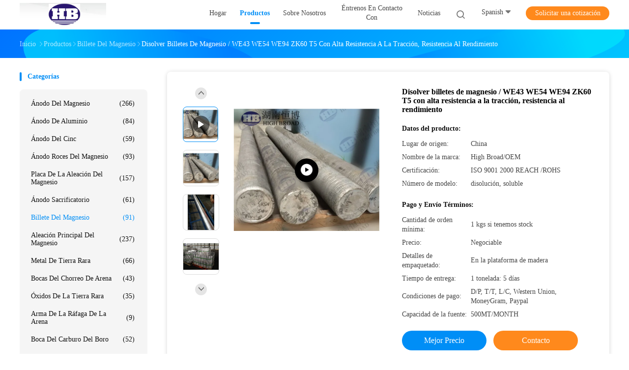

--- FILE ---
content_type: text/html
request_url: https://spanish.cathodicprotection-anodes.com/sale-10051493-dissolving-magnesium-billets-we43-we54-we94-zk60-t5-with-high-tensil-strength-yeild-strength.html
body_size: 36986
content:

<!DOCTYPE html>
<html lang="es">
<head>
	<meta charset="utf-8">
	<meta http-equiv="X-UA-Compatible" content="IE=edge">
	<meta name="viewport" content="width=device-width, initial-scale=1">
    <title>Disolver billetes de magnesio / WE43 WE54 WE94 ZK60 T5 con alta resistencia a la tracción, resistencia al rendimiento</title>
    <meta name="keywords" content="Levadura de la aleación del magnesio, Barra del magnesio, Billete del magnesio" />
    <meta name="description" content="Alta calidad Disolver billetes de magnesio / WE43 WE54 WE94 ZK60 T5 con alta resistencia a la tracción, resistencia al rendimiento de China, Mercado de productos líder de China Levadura de la aleación del magnesio producto, con estricto control de calidad Barra del magnesio fábricas, produciendo alta calidad Barra del magnesio productos." />
				<link rel='preload'
					  href=/photo/cathodicprotection-anodes/sitetpl/style/common.css?ver=1625729805 as='style'><link type='text/css' rel='stylesheet'
					  href=/photo/cathodicprotection-anodes/sitetpl/style/common.css?ver=1625729805 media='all'><meta property="og:title" content="Disolver billetes de magnesio / WE43 WE54 WE94 ZK60 T5 con alta resistencia a la tracción, resistencia al rendimiento" />
<meta property="og:description" content="Alta calidad Disolver billetes de magnesio / WE43 WE54 WE94 ZK60 T5 con alta resistencia a la tracción, resistencia al rendimiento de China, Mercado de productos líder de China Levadura de la aleación del magnesio producto, con estricto control de calidad Barra del magnesio fábricas, produciendo alta calidad Barra del magnesio productos." />
<meta property="og:type" content="product" />
<meta property="og:availability" content="instock" />
<meta property="og:site_name" content="China Hunan High Broad New Material Co.Ltd" />
<meta property="og:url" content="https://spanish.cathodicprotection-anodes.com/sale-10051493-dissolving-magnesium-billets-we43-we54-we94-zk60-t5-with-high-tensil-strength-yeild-strength.html" />
<meta property="og:image" content="https://spanish.cathodicprotection-anodes.com/photo/ps16852245-dissolving_magnesium_billets_we43_we54_we94_zk60_t5_with_high_tensil_strength_yeild_strength.jpg" />
<link rel="canonical" href="https://spanish.cathodicprotection-anodes.com/sale-10051493-dissolving-magnesium-billets-we43-we54-we94-zk60-t5-with-high-tensil-strength-yeild-strength.html" />
<link rel="alternate" href="https://m.spanish.cathodicprotection-anodes.com/sale-10051493-dissolving-magnesium-billets-we43-we54-we94-zk60-t5-with-high-tensil-strength-yeild-strength.html" media="only screen and (max-width: 640px)" />
<link rel="stylesheet" type="text/css" href="/js/guidefirstcommon.css" />
<style type="text/css">
/*<![CDATA[*/
.consent__cookie {position: fixed;top: 0;left: 0;width: 100%;height: 0%;z-index: 100000;}.consent__cookie_bg {position: fixed;top: 0;left: 0;width: 100%;height: 100%;background: #000;opacity: .6;display: none }.consent__cookie_rel {position: fixed;bottom:0;left: 0;width: 100%;background: #fff;display: -webkit-box;display: -ms-flexbox;display: flex;flex-wrap: wrap;padding: 24px 80px;-webkit-box-sizing: border-box;box-sizing: border-box;-webkit-box-pack: justify;-ms-flex-pack: justify;justify-content: space-between;-webkit-transition: all ease-in-out .3s;transition: all ease-in-out .3s }.consent__close {position: absolute;top: 20px;right: 20px;cursor: pointer }.consent__close svg {fill: #777 }.consent__close:hover svg {fill: #000 }.consent__cookie_box {flex: 1;word-break: break-word;}.consent__warm {color: #777;font-size: 16px;margin-bottom: 12px;line-height: 19px }.consent__title {color: #333;font-size: 20px;font-weight: 600;margin-bottom: 12px;line-height: 23px }.consent__itxt {color: #333;font-size: 14px;margin-bottom: 12px;display: -webkit-box;display: -ms-flexbox;display: flex;-webkit-box-align: center;-ms-flex-align: center;align-items: center }.consent__itxt i {display: -webkit-inline-box;display: -ms-inline-flexbox;display: inline-flex;width: 28px;height: 28px;border-radius: 50%;background: #e0f9e9;margin-right: 8px;-webkit-box-align: center;-ms-flex-align: center;align-items: center;-webkit-box-pack: center;-ms-flex-pack: center;justify-content: center }.consent__itxt svg {fill: #3ca860 }.consent__txt {color: #a6a6a6;font-size: 14px;margin-bottom: 8px;line-height: 17px }.consent__btns {display: -webkit-box;display: -ms-flexbox;display: flex;-webkit-box-orient: vertical;-webkit-box-direction: normal;-ms-flex-direction: column;flex-direction: column;-webkit-box-pack: center;-ms-flex-pack: center;justify-content: center;flex-shrink: 0;}.consent__btn {width: 280px;height: 40px;line-height: 40px;text-align: center;background: #3ca860;color: #fff;border-radius: 4px;margin: 8px 0;-webkit-box-sizing: border-box;box-sizing: border-box;cursor: pointer;font-size:14px}.consent__btn:hover {background: #00823b }.consent__btn.empty {color: #3ca860;border: 1px solid #3ca860;background: #fff }.consent__btn.empty:hover {background: #3ca860;color: #fff }.open .consent__cookie_bg {display: block }.open .consent__cookie_rel {bottom: 0 }@media (max-width: 760px) {.consent__btns {width: 100%;align-items: center;}.consent__cookie_rel {padding: 20px 24px }}.consent__cookie.open {display: block;}.consent__cookie {display: none;}
/*]]>*/
</style>
<style type="text/css">
/*<![CDATA[*/
@media only screen and (max-width:640px){.contact_now_dialog .content-wrap .desc{background-image:url(/images/cta_images/bg_s.png) !important}}.contact_now_dialog .content-wrap .content-wrap_header .cta-close{background-image:url(/images/cta_images/sprite.png) !important}.contact_now_dialog .content-wrap .desc{background-image:url(/images/cta_images/bg_l.png) !important}.contact_now_dialog .content-wrap .cta-btn i{background-image:url(/images/cta_images/sprite.png) !important}.contact_now_dialog .content-wrap .head-tip img{content:url(/images/cta_images/cta_contact_now.png) !important}.cusim{background-image:url(/images/imicon/im.svg) !important}.cuswa{background-image:url(/images/imicon/wa.png) !important}.cusall{background-image:url(/images/imicon/allchat.svg) !important}
/*]]>*/
</style>
<script type="text/javascript" src="/js/guidefirstcommon.js"></script>
<script type="text/javascript">
/*<![CDATA[*/
window.isvideotpl = 0;window.detailurl = '';
var colorUrl = '';var isShowGuide = 2;var showGuideColor = 0;var im_appid = 10003;var im_msg="Good day, what product are you looking for?";

var cta_cid = 6293;var use_defaulProductInfo = 1;var cta_pid = 10051493;var test_company = 0;var webim_domain = '';var company_type = 0;var cta_equipment = 'pc'; var setcookie = 'setwebimCookie(10805,10051493,0)'; var whatsapplink = "https://wa.me/8613974883816?text=Hi%2C+I%27m+interested+in+Disolver+billetes+de+magnesio+%2F+WE43+WE54+WE94+ZK60+T5+con+alta+resistencia+a+la+tracci%C3%B3n%2C+resistencia+al+rendimiento."; function insertMeta(){var str = '<meta name="mobile-web-app-capable" content="yes" /><meta name="viewport" content="width=device-width, initial-scale=1.0" />';document.head.insertAdjacentHTML('beforeend',str);} var element = document.querySelector('a.footer_webim_a[href="/webim/webim_tab.html"]');if (element) {element.parentNode.removeChild(element);}

var colorUrl = '';
var aisearch = 0;
var selfUrl = '';
window.playerReportUrl='/vod/view_count/report';
var query_string = ["Products","Detail"];
var g_tp = '';
var customtplcolor = 99702;
var str_chat = 'charla';
				var str_call_now = 'Llama ahora.';
var str_chat_now = 'Habla ahora.';
var str_contact1 = 'Obtenga el mejor precio';var str_chat_lang='spanish';var str_contact2 = 'Obtener precio';var str_contact2 = 'El mejor precio';var str_contact = 'Contacto';
window.predomainsub = "";
/*]]>*/
</script>
</head>
<body>
<img src="/logo.gif" style="display:none" alt="logo"/>
<a style="display: none!important;" title="China Hunan High Broad New Material Co.Ltd" class="float-inquiry" href="/contactnow.html" onclick='setinquiryCookie("{\"showproduct\":1,\"pid\":\"10051493\",\"name\":\"Disolver billetes de magnesio \\/ WE43 WE54 WE94 ZK60 T5 con alta resistencia a la tracci\\u00f3n, resistencia al rendimiento\",\"source_url\":\"\\/sale-10051493-dissolving-magnesium-billets-we43-we54-we94-zk60-t5-with-high-tensil-strength-yeild-strength.html\",\"picurl\":\"\\/photo\\/pd16852245-dissolving_magnesium_billets_we43_we54_we94_zk60_t5_with_high_tensil_strength_yeild_strength.jpg\",\"propertyDetail\":[[\"nombre\",\"Disolviendo la aleaci\\u00f3n del magnesio con la alta fuerza de Tensil, rinda la fuerza\"],[\"Aplicaci\\u00f3n\",\"Los usos t\\u00edpicos est\\u00e1n en   la extracci\\u00f3n de aceite, las herramientas subterr\\u00e1neos sell\\u00f3 el material\"],[\"El tipo\",\"F\\u00f3rmula confidencial\"],[\"Manera de la producci\\u00f3n\",\"Sacado, molde\"]],\"company_name\":null,\"picurl_c\":\"\\/photo\\/pc16852245-dissolving_magnesium_billets_we43_we54_we94_zk60_t5_with_high_tensil_strength_yeild_strength.jpg\",\"price\":\"Negociable\",\"username\":\"vivian\",\"viewTime\":\"\\u00faltimo inicio de sesi\\u00f3n : 4 horas 41 minutos hace\",\"subject\":\"Por favor, env\\u00edenme una cotizaci\\u00f3n en su Disolver billetes de magnesio \\/ WE43 WE54 WE94 ZK60 T5 con alta resistencia a la tracci\\u00f3n, resistencia al rendimiento\",\"countrycode\":\"\"}");'></a>
<script>
var originProductInfo = '';
var originProductInfo = {"showproduct":1,"pid":"10051493","name":"Disolver billetes de magnesio \/ WE43 WE54 WE94 ZK60 T5 con alta resistencia a la tracci\u00f3n, resistencia al rendimiento","source_url":"\/sale-10051493-dissolving-magnesium-billets-we43-we54-we94-zk60-t5-with-high-tensil-strength-yeild-strength.html","picurl":"\/photo\/pd16852245-dissolving_magnesium_billets_we43_we54_we94_zk60_t5_with_high_tensil_strength_yeild_strength.jpg","propertyDetail":[["nombre","Disolviendo la aleaci\u00f3n del magnesio con la alta fuerza de Tensil, rinda la fuerza"],["Aplicaci\u00f3n","Los usos t\u00edpicos est\u00e1n en   la extracci\u00f3n de aceite, las herramientas subterr\u00e1neos sell\u00f3 el material"],["El tipo","F\u00f3rmula confidencial"],["Manera de la producci\u00f3n","Sacado, molde"]],"company_name":null,"picurl_c":"\/photo\/pc16852245-dissolving_magnesium_billets_we43_we54_we94_zk60_t5_with_high_tensil_strength_yeild_strength.jpg","price":"Negociable","username":"vivian","viewTime":"\u00faltimo inicio de sesi\u00f3n : 2 horas 41 minutos hace","subject":"Por favor, env\u00edenme de precios FOB de Disolver billetes de magnesio \/ WE43 WE54 WE94 ZK60 T5 con alta resistencia a la tracci\u00f3n, resistencia al rendimiento","countrycode":""};
var save_url = "/contactsave.html";
var update_url = "/updateinquiry.html";
var productInfo = {};
var defaulProductInfo = {};
var myDate = new Date();
var curDate = myDate.getFullYear()+'-'+(parseInt(myDate.getMonth())+1)+'-'+myDate.getDate();
var message = '';
var default_pop = 1;
var leaveMessageDialog = document.getElementsByClassName('leave-message-dialog')[0]; // 获取弹层
var _$$ = function (dom) {
    return document.querySelectorAll(dom);
};
resInfo = originProductInfo;
resInfo['name'] = resInfo['name'] || '';
defaulProductInfo.pid = resInfo['pid'];
defaulProductInfo.productName = resInfo['name'] ?? '';
defaulProductInfo.productInfo = resInfo['propertyDetail'];
defaulProductInfo.productImg = resInfo['picurl_c'];
defaulProductInfo.subject = resInfo['subject'] ?? '';
defaulProductInfo.productImgAlt = resInfo['name'] ?? '';
var inquirypopup_tmp = 1;
var message = 'Querido,'+'\r\n'+"No input file specified."+' '+trim(resInfo['name'])+", ¿Podría enviarme más detalles como tipo, tamaño, MOQ, material, etc.?"+'\r\n'+"¡Gracias!"+'\r\n'+"Esperando su respuesta.";
var message_1 = 'Querido,'+'\r\n'+"No input file specified."+' '+trim(resInfo['name'])+", ¿Podría enviarme más detalles como tipo, tamaño, MOQ, material, etc.?"+'\r\n'+"¡Gracias!"+'\r\n'+"Esperando su respuesta.";
var message_2 = 'Hola,'+'\r\n'+"Busco"+' '+trim(resInfo['name'])+", por favor envíeme el precio, la especificación y la imagen."+'\r\n'+"Su rápida respuesta será muy apreciada."+'\r\n'+"No dude en ponerse en contacto conmigo para obtener más información."+'\r\n'+"Muchas gracias.";
var message_3 = 'Hola,'+'\r\n'+trim(resInfo['name'])+' '+"cumple con mis expectativas."+'\r\n'+"Por favor, dame el mejor precio y otra información sobre el producto."+'\r\n'+"No dude en ponerse en contacto conmigo a través de mi correo."+'\r\n'+"Muchas gracias.";

var message_4 = 'Querido,'+'\r\n'+"¿Cuál es el precio FOB en su"+' '+trim(resInfo['name'])+'?'+'\r\n'+"¿Cuál es el nombre del puerto más cercano?"+'\r\n'+"Por favor, respóndame lo antes posible, sería mejor compartir más información."+'\r\n'+"¡Saludos!";
var message_5 = 'Hola,'+'\r\n'+"Estoy muy interesado en tu"+' '+trim(resInfo['name'])+'.'+'\r\n'+"Por favor envíeme los detalles de su producto."+'\r\n'+"Esperamos su rápida respuesta."+'\r\n'+"No dude en contactarme por correo."+'\r\n'+"¡Saludos!";

var message_6 = 'Querido,'+'\r\n'+"Proporcione información sobre su"+' '+trim(resInfo['name'])+", como tipo, tamaño, material y, por supuesto, el mejor precio."+'\r\n'+"Esperamos su rápida respuesta."+'\r\n'+"Gracias!";
var message_7 = 'Querido,'+'\r\n'+"Puedes suministrar"+' '+trim(resInfo['name'])+" ¿para nosotros?"+'\r\n'+"Primero queremos una lista de precios y algunos detalles del producto."+'\r\n'+"Espero recibir una respuesta lo antes posible y espero cooperar."+'\r\n'+"Muchas gracias.";
var message_8 = 'Hola,'+'\r\n'+"Busco"+' '+trim(resInfo['name'])+", por favor, dame información más detallada sobre el producto."+'\r\n'+"Espero su respuesta."+'\r\n'+"Gracias!";
var message_9 = 'Hola,'+'\r\n'+"Tu"+' '+trim(resInfo['name'])+" cumple muy bien mis requisitos."+'\r\n'+"Por favor envíeme el precio, las especificaciones y el modelo similar estará bien."+'\r\n'+"Siéntete libre de charlar conmigo."+'\r\n'+"¡Gracias!";
var message_10 = 'Querido,'+'\r\n'+"Quiero saber más sobre los detalles y cotización de"+' '+trim(resInfo['name'])+'.'+'\r\n'+"No dude en ponerse en contacto conmigo."+'\r\n'+"¡Saludos!";

var r = getRandom(1,10);

defaulProductInfo.message = eval("message_"+r);
    defaulProductInfo.message = eval("message_"+r);
        var mytAjax = {

    post: function(url, data, fn) {
        var xhr = new XMLHttpRequest();
        xhr.open("POST", url, true);
        xhr.setRequestHeader("Content-Type", "application/x-www-form-urlencoded;charset=UTF-8");
        xhr.setRequestHeader("X-Requested-With", "XMLHttpRequest");
        xhr.setRequestHeader('Content-Type','text/plain;charset=UTF-8');
        xhr.onreadystatechange = function() {
            if(xhr.readyState == 4 && (xhr.status == 200 || xhr.status == 304)) {
                fn.call(this, xhr.responseText);
            }
        };
        xhr.send(data);
    },

    postform: function(url, data, fn) {
        var xhr = new XMLHttpRequest();
        xhr.open("POST", url, true);
        xhr.setRequestHeader("X-Requested-With", "XMLHttpRequest");
        xhr.onreadystatechange = function() {
            if(xhr.readyState == 4 && (xhr.status == 200 || xhr.status == 304)) {
                fn.call(this, xhr.responseText);
            }
        };
        xhr.send(data);
    }
};
/*window.onload = function(){
    leaveMessageDialog = document.getElementsByClassName('leave-message-dialog')[0];
    if (window.localStorage.recordDialogStatus=='undefined' || (window.localStorage.recordDialogStatus!='undefined' && window.localStorage.recordDialogStatus != curDate)) {
        setTimeout(function(){
            if(parseInt(inquirypopup_tmp%10) == 1){
                creatDialog(defaulProductInfo, 1);
            }
        }, 6000);
    }
};*/
function trim(str)
{
    str = str.replace(/(^\s*)/g,"");
    return str.replace(/(\s*$)/g,"");
};
function getRandom(m,n){
    var num = Math.floor(Math.random()*(m - n) + n);
    return num;
};
function strBtn(param) {

    var starattextarea = document.getElementById("textareamessage").value.length;
    var email = document.getElementById("startEmail").value;

    var default_tip = document.querySelectorAll(".watermark_container").length;
    if (20 < starattextarea && starattextarea < 3000) {
        if(default_tip>0){
            document.getElementById("textareamessage1").parentNode.parentNode.nextElementSibling.style.display = "none";
        }else{
            document.getElementById("textareamessage1").parentNode.nextElementSibling.style.display = "none";
        }

    } else {
        if(default_tip>0){
            document.getElementById("textareamessage1").parentNode.parentNode.nextElementSibling.style.display = "block";
        }else{
            document.getElementById("textareamessage1").parentNode.nextElementSibling.style.display = "block";
        }

        return;
    }

    // var re = /^([a-zA-Z0-9_-])+@([a-zA-Z0-9_-])+\.([a-zA-Z0-9_-])+/i;/*邮箱不区分大小写*/
    var re = /^[a-zA-Z0-9][\w-]*(\.?[\w-]+)*@[a-zA-Z0-9-]+(\.[a-zA-Z0-9]+)+$/i;
    if (!re.test(email)) {
        document.getElementById("startEmail").nextElementSibling.style.display = "block";
        return;
    } else {
        document.getElementById("startEmail").nextElementSibling.style.display = "none";
    }

    var subject = document.getElementById("pop_subject").value;
    var pid = document.getElementById("pop_pid").value;
    var message = document.getElementById("textareamessage").value;
    var sender_email = document.getElementById("startEmail").value;
    var tel = '';
    if (document.getElementById("tel0") != undefined && document.getElementById("tel0") != '')
        tel = document.getElementById("tel0").value;
    var form_serialize = '&tel='+tel;

    form_serialize = form_serialize.replace(/\+/g, "%2B");
    mytAjax.post(save_url,"pid="+pid+"&subject="+subject+"&email="+sender_email+"&message="+(message)+form_serialize,function(res){
        var mes = JSON.parse(res);
        if(mes.status == 200){
            var iid = mes.iid;
            document.getElementById("pop_iid").value = iid;
            document.getElementById("pop_uuid").value = mes.uuid;

            if(typeof gtag_report_conversion === "function"){
                gtag_report_conversion();//执行统计js代码
            }
            if(typeof fbq === "function"){
                fbq('track','Purchase');//执行统计js代码
            }
        }
    });
    for (var index = 0; index < document.querySelectorAll(".dialog-content-pql").length; index++) {
        document.querySelectorAll(".dialog-content-pql")[index].style.display = "none";
    };
    $('#idphonepql').val(tel);
    document.getElementById("dialog-content-pql-id").style.display = "block";
    ;
};
function twoBtnOk(param) {

    var selectgender = document.getElementById("Mr").innerHTML;
    var iid = document.getElementById("pop_iid").value;
    var sendername = document.getElementById("idnamepql").value;
    var senderphone = document.getElementById("idphonepql").value;
    var sendercname = document.getElementById("idcompanypql").value;
    var uuid = document.getElementById("pop_uuid").value;
    var gender = 2;
    if(selectgender == 'Mr.') gender = 0;
    if(selectgender == 'Mrs.') gender = 1;
    var pid = document.getElementById("pop_pid").value;
    var form_serialize = '';

        form_serialize = form_serialize.replace(/\+/g, "%2B");

    mytAjax.post(update_url,"iid="+iid+"&gender="+gender+"&uuid="+uuid+"&name="+(sendername)+"&tel="+(senderphone)+"&company="+(sendercname)+form_serialize,function(res){});

    for (var index = 0; index < document.querySelectorAll(".dialog-content-pql").length; index++) {
        document.querySelectorAll(".dialog-content-pql")[index].style.display = "none";
    };
    document.getElementById("dialog-content-pql-ok").style.display = "block";

};
function toCheckMust(name) {
    $('#'+name+'error').hide();
}
function handClidk(param) {
    var starattextarea = document.getElementById("textareamessage1").value.length;
    var email = document.getElementById("startEmail1").value;
    var default_tip = document.querySelectorAll(".watermark_container").length;
    if (20 < starattextarea && starattextarea < 3000) {
        if(default_tip>0){
            document.getElementById("textareamessage1").parentNode.parentNode.nextElementSibling.style.display = "none";
        }else{
            document.getElementById("textareamessage1").parentNode.nextElementSibling.style.display = "none";
        }

    } else {
        if(default_tip>0){
            document.getElementById("textareamessage1").parentNode.parentNode.nextElementSibling.style.display = "block";
        }else{
            document.getElementById("textareamessage1").parentNode.nextElementSibling.style.display = "block";
        }

        return;
    }

    // var re = /^([a-zA-Z0-9_-])+@([a-zA-Z0-9_-])+\.([a-zA-Z0-9_-])+/i;
    var re = /^[a-zA-Z0-9][\w-]*(\.?[\w-]+)*@[a-zA-Z0-9-]+(\.[a-zA-Z0-9]+)+$/i;
    if (!re.test(email)) {
        document.getElementById("startEmail1").nextElementSibling.style.display = "block";
        return;
    } else {
        document.getElementById("startEmail1").nextElementSibling.style.display = "none";
    }

    var subject = document.getElementById("pop_subject").value;
    var pid = document.getElementById("pop_pid").value;
    var message = document.getElementById("textareamessage1").value;
    var sender_email = document.getElementById("startEmail1").value;
    var form_serialize = tel = '';
    if (document.getElementById("tel1") != undefined && document.getElementById("tel1") != '')
        tel = document.getElementById("tel1").value;
        mytAjax.post(save_url,"email="+sender_email+"&tel="+tel+"&pid="+pid+"&message="+message+"&subject="+subject+form_serialize,function(res){

        var mes = JSON.parse(res);
        if(mes.status == 200){
            var iid = mes.iid;
            document.getElementById("pop_iid").value = iid;
            document.getElementById("pop_uuid").value = mes.uuid;
            if(typeof gtag_report_conversion === "function"){
                gtag_report_conversion();//执行统计js代码
            }
        }

    });
    for (var index = 0; index < document.querySelectorAll(".dialog-content-pql").length; index++) {
        document.querySelectorAll(".dialog-content-pql")[index].style.display = "none";
    };
    $('#idphonepql').val(tel);
    document.getElementById("dialog-content-pql-id").style.display = "block";

};
window.addEventListener('load', function () {
    $('.checkbox-wrap label').each(function(){
        if($(this).find('input').prop('checked')){
            $(this).addClass('on')
        }else {
            $(this).removeClass('on')
        }
    })
    $(document).on('click', '.checkbox-wrap label' , function(ev){
        if (ev.target.tagName.toUpperCase() != 'INPUT') {
            $(this).toggleClass('on')
        }
    })
})

function hand_video(pdata) {
    data = JSON.parse(pdata);
    productInfo.productName = data.productName;
    productInfo.productInfo = data.productInfo;
    productInfo.productImg = data.productImg;
    productInfo.subject = data.subject;

    var message = 'Querido,'+'\r\n'+"No input file specified."+' '+trim(data.productName)+", ¿podría enviarme más detalles como tipo, tamaño, cantidad, material, etc.?"+'\r\n'+"¡Gracias!"+'\r\n'+"Esperando su respuesta.";

    var message = 'Querido,'+'\r\n'+"No input file specified."+' '+trim(data.productName)+", ¿Podría enviarme más detalles como tipo, tamaño, MOQ, material, etc.?"+'\r\n'+"¡Gracias!"+'\r\n'+"Esperando su respuesta.";
    var message_1 = 'Querido,'+'\r\n'+"No input file specified."+' '+trim(data.productName)+", ¿Podría enviarme más detalles como tipo, tamaño, MOQ, material, etc.?"+'\r\n'+"¡Gracias!"+'\r\n'+"Esperando su respuesta.";
    var message_2 = 'Hola,'+'\r\n'+"Busco"+' '+trim(data.productName)+", por favor envíeme el precio, la especificación y la imagen."+'\r\n'+"Su rápida respuesta será muy apreciada."+'\r\n'+"No dude en ponerse en contacto conmigo para obtener más información."+'\r\n'+"Muchas gracias.";
    var message_3 = 'Hola,'+'\r\n'+trim(data.productName)+' '+"cumple con mis expectativas."+'\r\n'+"Por favor, dame el mejor precio y otra información sobre el producto."+'\r\n'+"No dude en ponerse en contacto conmigo a través de mi correo."+'\r\n'+"Muchas gracias.";

    var message_4 = 'Querido,'+'\r\n'+"¿Cuál es el precio FOB en su"+' '+trim(data.productName)+'?'+'\r\n'+"¿Cuál es el nombre del puerto más cercano?"+'\r\n'+"Por favor, respóndame lo antes posible, sería mejor compartir más información."+'\r\n'+"¡Saludos!";
    var message_5 = 'Hola,'+'\r\n'+"Estoy muy interesado en tu"+' '+trim(data.productName)+'.'+'\r\n'+"Por favor envíeme los detalles de su producto."+'\r\n'+"Esperamos su rápida respuesta."+'\r\n'+"No dude en contactarme por correo."+'\r\n'+"¡Saludos!";

    var message_6 = 'Querido,'+'\r\n'+"Proporcione información sobre su"+' '+trim(data.productName)+", como tipo, tamaño, material y, por supuesto, el mejor precio."+'\r\n'+"Esperamos su rápida respuesta."+'\r\n'+"Gracias!";
    var message_7 = 'Querido,'+'\r\n'+"Puedes suministrar"+' '+trim(data.productName)+" ¿para nosotros?"+'\r\n'+"Primero queremos una lista de precios y algunos detalles del producto."+'\r\n'+"Espero recibir una respuesta lo antes posible y espero cooperar."+'\r\n'+"Muchas gracias.";
    var message_8 = 'Hola,'+'\r\n'+"Busco"+' '+trim(data.productName)+", por favor, dame información más detallada sobre el producto."+'\r\n'+"Espero su respuesta."+'\r\n'+"Gracias!";
    var message_9 = 'Hola,'+'\r\n'+"Tu"+' '+trim(data.productName)+" cumple muy bien mis requisitos."+'\r\n'+"Por favor envíeme el precio, las especificaciones y el modelo similar estará bien."+'\r\n'+"Siéntete libre de charlar conmigo."+'\r\n'+"¡Gracias!";
    var message_10 = 'Querido,'+'\r\n'+"Quiero saber más sobre los detalles y cotización de"+' '+trim(data.productName)+'.'+'\r\n'+"No dude en ponerse en contacto conmigo."+'\r\n'+"¡Saludos!";

    var r = getRandom(1,10);

    productInfo.message = eval("message_"+r);
            if(parseInt(inquirypopup_tmp/10) == 1){
        productInfo.message = "";
    }
    productInfo.pid = data.pid;
    creatDialog(productInfo, 2);
};

function handDialog(pdata) {
    data = JSON.parse(pdata);
    productInfo.productName = data.productName;
    productInfo.productInfo = data.productInfo;
    productInfo.productImg = data.productImg;
    productInfo.subject = data.subject;

    var message = 'Querido,'+'\r\n'+"No input file specified."+' '+trim(data.productName)+", ¿podría enviarme más detalles como tipo, tamaño, cantidad, material, etc.?"+'\r\n'+"¡Gracias!"+'\r\n'+"Esperando su respuesta.";

    var message = 'Querido,'+'\r\n'+"No input file specified."+' '+trim(data.productName)+", ¿Podría enviarme más detalles como tipo, tamaño, MOQ, material, etc.?"+'\r\n'+"¡Gracias!"+'\r\n'+"Esperando su respuesta.";
    var message_1 = 'Querido,'+'\r\n'+"No input file specified."+' '+trim(data.productName)+", ¿Podría enviarme más detalles como tipo, tamaño, MOQ, material, etc.?"+'\r\n'+"¡Gracias!"+'\r\n'+"Esperando su respuesta.";
    var message_2 = 'Hola,'+'\r\n'+"Busco"+' '+trim(data.productName)+", por favor envíeme el precio, la especificación y la imagen."+'\r\n'+"Su rápida respuesta será muy apreciada."+'\r\n'+"No dude en ponerse en contacto conmigo para obtener más información."+'\r\n'+"Muchas gracias.";
    var message_3 = 'Hola,'+'\r\n'+trim(data.productName)+' '+"cumple con mis expectativas."+'\r\n'+"Por favor, dame el mejor precio y otra información sobre el producto."+'\r\n'+"No dude en ponerse en contacto conmigo a través de mi correo."+'\r\n'+"Muchas gracias.";

    var message_4 = 'Querido,'+'\r\n'+"¿Cuál es el precio FOB en su"+' '+trim(data.productName)+'?'+'\r\n'+"¿Cuál es el nombre del puerto más cercano?"+'\r\n'+"Por favor, respóndame lo antes posible, sería mejor compartir más información."+'\r\n'+"¡Saludos!";
    var message_5 = 'Hola,'+'\r\n'+"Estoy muy interesado en tu"+' '+trim(data.productName)+'.'+'\r\n'+"Por favor envíeme los detalles de su producto."+'\r\n'+"Esperamos su rápida respuesta."+'\r\n'+"No dude en contactarme por correo."+'\r\n'+"¡Saludos!";

    var message_6 = 'Querido,'+'\r\n'+"Proporcione información sobre su"+' '+trim(data.productName)+", como tipo, tamaño, material y, por supuesto, el mejor precio."+'\r\n'+"Esperamos su rápida respuesta."+'\r\n'+"Gracias!";
    var message_7 = 'Querido,'+'\r\n'+"Puedes suministrar"+' '+trim(data.productName)+" ¿para nosotros?"+'\r\n'+"Primero queremos una lista de precios y algunos detalles del producto."+'\r\n'+"Espero recibir una respuesta lo antes posible y espero cooperar."+'\r\n'+"Muchas gracias.";
    var message_8 = 'Hola,'+'\r\n'+"Busco"+' '+trim(data.productName)+", por favor, dame información más detallada sobre el producto."+'\r\n'+"Espero su respuesta."+'\r\n'+"Gracias!";
    var message_9 = 'Hola,'+'\r\n'+"Tu"+' '+trim(data.productName)+" cumple muy bien mis requisitos."+'\r\n'+"Por favor envíeme el precio, las especificaciones y el modelo similar estará bien."+'\r\n'+"Siéntete libre de charlar conmigo."+'\r\n'+"¡Gracias!";
    var message_10 = 'Querido,'+'\r\n'+"Quiero saber más sobre los detalles y cotización de"+' '+trim(data.productName)+'.'+'\r\n'+"No dude en ponerse en contacto conmigo."+'\r\n'+"¡Saludos!";

    var r = getRandom(1,10);
    productInfo.message = eval("message_"+r);
            if(parseInt(inquirypopup_tmp/10) == 1){
        productInfo.message = "";
    }
    productInfo.pid = data.pid;
    creatDialog(productInfo, 2);
};

function closepql(param) {

    leaveMessageDialog.style.display = 'none';
};

function closepql2(param) {

    for (var index = 0; index < document.querySelectorAll(".dialog-content-pql").length; index++) {
        document.querySelectorAll(".dialog-content-pql")[index].style.display = "none";
    };
    document.getElementById("dialog-content-pql-ok").style.display = "block";
};

function decodeHtmlEntities(str) {
    var tempElement = document.createElement('div');
    tempElement.innerHTML = str;
    return tempElement.textContent || tempElement.innerText || '';
}

function initProduct(productInfo,type){

    productInfo.productName = decodeHtmlEntities(productInfo.productName);
    productInfo.message = decodeHtmlEntities(productInfo.message);

    leaveMessageDialog = document.getElementsByClassName('leave-message-dialog')[0];
    leaveMessageDialog.style.display = "block";
    if(type == 3){
        var popinquiryemail = document.getElementById("popinquiryemail").value;
        _$$("#startEmail1")[0].value = popinquiryemail;
    }else{
        _$$("#startEmail1")[0].value = "";
    }
    _$$("#startEmail")[0].value = "";
    _$$("#idnamepql")[0].value = "";
    _$$("#idphonepql")[0].value = "";
    _$$("#idcompanypql")[0].value = "";

    _$$("#pop_pid")[0].value = productInfo.pid;
    _$$("#pop_subject")[0].value = productInfo.subject;
    
    if(parseInt(inquirypopup_tmp/10) == 1){
        productInfo.message = "";
    }

    _$$("#textareamessage1")[0].value = productInfo.message;
    _$$("#textareamessage")[0].value = productInfo.message;

    _$$("#dialog-content-pql-id .titlep")[0].innerHTML = productInfo.productName;
    _$$("#dialog-content-pql-id img")[0].setAttribute("src", productInfo.productImg);
    _$$("#dialog-content-pql-id img")[0].setAttribute("alt", productInfo.productImgAlt);

    _$$("#dialog-content-pql-id-hand img")[0].setAttribute("src", productInfo.productImg);
    _$$("#dialog-content-pql-id-hand img")[0].setAttribute("alt", productInfo.productImgAlt);
    _$$("#dialog-content-pql-id-hand .titlep")[0].innerHTML = productInfo.productName;

    if (productInfo.productInfo.length > 0) {
        var ul2, ul;
        ul = document.createElement("ul");
        for (var index = 0; index < productInfo.productInfo.length; index++) {
            var el = productInfo.productInfo[index];
            var li = document.createElement("li");
            var span1 = document.createElement("span");
            span1.innerHTML = el[0] + ":";
            var span2 = document.createElement("span");
            span2.innerHTML = el[1];
            li.appendChild(span1);
            li.appendChild(span2);
            ul.appendChild(li);

        }
        ul2 = ul.cloneNode(true);
        if (type === 1) {
            _$$("#dialog-content-pql-id .left")[0].replaceChild(ul, _$$("#dialog-content-pql-id .left ul")[0]);
        } else {
            _$$("#dialog-content-pql-id-hand .left")[0].replaceChild(ul2, _$$("#dialog-content-pql-id-hand .left ul")[0]);
            _$$("#dialog-content-pql-id .left")[0].replaceChild(ul, _$$("#dialog-content-pql-id .left ul")[0]);
        }
    };
    for (var index = 0; index < _$$("#dialog-content-pql-id .right ul li").length; index++) {
        _$$("#dialog-content-pql-id .right ul li")[index].addEventListener("click", function (params) {
            _$$("#dialog-content-pql-id .right #Mr")[0].innerHTML = this.innerHTML
        }, false)

    };

};
function closeInquiryCreateDialog() {
    document.getElementById("xuanpan_dialog_box_pql").style.display = "none";
};
function showInquiryCreateDialog() {
    document.getElementById("xuanpan_dialog_box_pql").style.display = "block";
};
function submitPopInquiry(){
    var message = document.getElementById("inquiry_message").value;
    var email = document.getElementById("inquiry_email").value;
    var subject = defaulProductInfo.subject;
    var pid = defaulProductInfo.pid;
    if (email === undefined) {
        showInquiryCreateDialog();
        document.getElementById("inquiry_email").style.border = "1px solid red";
        return false;
    };
    if (message === undefined) {
        showInquiryCreateDialog();
        document.getElementById("inquiry_message").style.border = "1px solid red";
        return false;
    };
    if (email.search(/^\w+((-\w+)|(\.\w+))*\@[A-Za-z0-9]+((\.|-)[A-Za-z0-9]+)*\.[A-Za-z0-9]+$/) == -1) {
        document.getElementById("inquiry_email").style.border= "1px solid red";
        showInquiryCreateDialog();
        return false;
    } else {
        document.getElementById("inquiry_email").style.border= "";
    };
    if (message.length < 20 || message.length >3000) {
        showInquiryCreateDialog();
        document.getElementById("inquiry_message").style.border = "1px solid red";
        return false;
    } else {
        document.getElementById("inquiry_message").style.border = "";
    };
    var tel = '';
    if (document.getElementById("tel") != undefined && document.getElementById("tel") != '')
        tel = document.getElementById("tel").value;

    mytAjax.post(save_url,"pid="+pid+"&subject="+subject+"&email="+email+"&message="+(message)+'&tel='+tel,function(res){
        var mes = JSON.parse(res);
        if(mes.status == 200){
            var iid = mes.iid;
            document.getElementById("pop_iid").value = iid;
            document.getElementById("pop_uuid").value = mes.uuid;

        }
    });
    initProduct(defaulProductInfo);
    for (var index = 0; index < document.querySelectorAll(".dialog-content-pql").length; index++) {
        document.querySelectorAll(".dialog-content-pql")[index].style.display = "none";
    };
    $('#idphonepql').val(tel);
    document.getElementById("dialog-content-pql-id").style.display = "block";

};

//带附件上传
function submitPopInquiryfile(email_id,message_id,check_sort,name_id,phone_id,company_id,attachments){

    if(typeof(check_sort) == 'undefined'){
        check_sort = 0;
    }
    var message = document.getElementById(message_id).value;
    var email = document.getElementById(email_id).value;
    var attachments = document.getElementById(attachments).value;
    if(typeof(name_id) !== 'undefined' && name_id != ""){
        var name  = document.getElementById(name_id).value;
    }
    if(typeof(phone_id) !== 'undefined' && phone_id != ""){
        var phone = document.getElementById(phone_id).value;
    }
    if(typeof(company_id) !== 'undefined' && company_id != ""){
        var company = document.getElementById(company_id).value;
    }
    var subject = defaulProductInfo.subject;
    var pid = defaulProductInfo.pid;

    if(check_sort == 0){
        if (email === undefined) {
            showInquiryCreateDialog();
            document.getElementById(email_id).style.border = "1px solid red";
            return false;
        };
        if (message === undefined) {
            showInquiryCreateDialog();
            document.getElementById(message_id).style.border = "1px solid red";
            return false;
        };

        if (email.search(/^\w+((-\w+)|(\.\w+))*\@[A-Za-z0-9]+((\.|-)[A-Za-z0-9]+)*\.[A-Za-z0-9]+$/) == -1) {
            document.getElementById(email_id).style.border= "1px solid red";
            showInquiryCreateDialog();
            return false;
        } else {
            document.getElementById(email_id).style.border= "";
        };
        if (message.length < 20 || message.length >3000) {
            showInquiryCreateDialog();
            document.getElementById(message_id).style.border = "1px solid red";
            return false;
        } else {
            document.getElementById(message_id).style.border = "";
        };
    }else{

        if (message === undefined) {
            showInquiryCreateDialog();
            document.getElementById(message_id).style.border = "1px solid red";
            return false;
        };

        if (email === undefined) {
            showInquiryCreateDialog();
            document.getElementById(email_id).style.border = "1px solid red";
            return false;
        };

        if (message.length < 20 || message.length >3000) {
            showInquiryCreateDialog();
            document.getElementById(message_id).style.border = "1px solid red";
            return false;
        } else {
            document.getElementById(message_id).style.border = "";
        };

        if (email.search(/^\w+((-\w+)|(\.\w+))*\@[A-Za-z0-9]+((\.|-)[A-Za-z0-9]+)*\.[A-Za-z0-9]+$/) == -1) {
            document.getElementById(email_id).style.border= "1px solid red";
            showInquiryCreateDialog();
            return false;
        } else {
            document.getElementById(email_id).style.border= "";
        };

    };

    mytAjax.post(save_url,"pid="+pid+"&subject="+subject+"&email="+email+"&message="+message+"&company="+company+"&attachments="+attachments,function(res){
        var mes = JSON.parse(res);
        if(mes.status == 200){
            var iid = mes.iid;
            document.getElementById("pop_iid").value = iid;
            document.getElementById("pop_uuid").value = mes.uuid;

            if(typeof gtag_report_conversion === "function"){
                gtag_report_conversion();//执行统计js代码
            }
            if(typeof fbq === "function"){
                fbq('track','Purchase');//执行统计js代码
            }
        }
    });
    initProduct(defaulProductInfo);

    if(name !== undefined && name != ""){
        _$$("#idnamepql")[0].value = name;
    }

    if(phone !== undefined && phone != ""){
        _$$("#idphonepql")[0].value = phone;
    }

    if(company !== undefined && company != ""){
        _$$("#idcompanypql")[0].value = company;
    }

    for (var index = 0; index < document.querySelectorAll(".dialog-content-pql").length; index++) {
        document.querySelectorAll(".dialog-content-pql")[index].style.display = "none";
    };
    document.getElementById("dialog-content-pql-id").style.display = "block";

};
function submitPopInquiryByParam(email_id,message_id,check_sort,name_id,phone_id,company_id){

    if(typeof(check_sort) == 'undefined'){
        check_sort = 0;
    }

    var senderphone = '';
    var message = document.getElementById(message_id).value;
    var email = document.getElementById(email_id).value;
    if(typeof(name_id) !== 'undefined' && name_id != ""){
        var name  = document.getElementById(name_id).value;
    }
    if(typeof(phone_id) !== 'undefined' && phone_id != ""){
        var phone = document.getElementById(phone_id).value;
        senderphone = phone;
    }
    if(typeof(company_id) !== 'undefined' && company_id != ""){
        var company = document.getElementById(company_id).value;
    }
    var subject = defaulProductInfo.subject;
    var pid = defaulProductInfo.pid;

    if(check_sort == 0){
        if (email === undefined) {
            showInquiryCreateDialog();
            document.getElementById(email_id).style.border = "1px solid red";
            return false;
        };
        if (message === undefined) {
            showInquiryCreateDialog();
            document.getElementById(message_id).style.border = "1px solid red";
            return false;
        };

        if (email.search(/^\w+((-\w+)|(\.\w+))*\@[A-Za-z0-9]+((\.|-)[A-Za-z0-9]+)*\.[A-Za-z0-9]+$/) == -1) {
            document.getElementById(email_id).style.border= "1px solid red";
            showInquiryCreateDialog();
            return false;
        } else {
            document.getElementById(email_id).style.border= "";
        };
        if (message.length < 20 || message.length >3000) {
            showInquiryCreateDialog();
            document.getElementById(message_id).style.border = "1px solid red";
            return false;
        } else {
            document.getElementById(message_id).style.border = "";
        };
    }else{

        if (message === undefined) {
            showInquiryCreateDialog();
            document.getElementById(message_id).style.border = "1px solid red";
            return false;
        };

        if (email === undefined) {
            showInquiryCreateDialog();
            document.getElementById(email_id).style.border = "1px solid red";
            return false;
        };

        if (message.length < 20 || message.length >3000) {
            showInquiryCreateDialog();
            document.getElementById(message_id).style.border = "1px solid red";
            return false;
        } else {
            document.getElementById(message_id).style.border = "";
        };

        if (email.search(/^\w+((-\w+)|(\.\w+))*\@[A-Za-z0-9]+((\.|-)[A-Za-z0-9]+)*\.[A-Za-z0-9]+$/) == -1) {
            document.getElementById(email_id).style.border= "1px solid red";
            showInquiryCreateDialog();
            return false;
        } else {
            document.getElementById(email_id).style.border= "";
        };

    };

    var productsku = "";
    if($("#product_sku").length > 0){
        productsku = $("#product_sku").html();
    }

    mytAjax.post(save_url,"tel="+senderphone+"&pid="+pid+"&subject="+subject+"&email="+email+"&message="+message+"&messagesku="+encodeURI(productsku),function(res){
        var mes = JSON.parse(res);
        if(mes.status == 200){
            var iid = mes.iid;
            document.getElementById("pop_iid").value = iid;
            document.getElementById("pop_uuid").value = mes.uuid;

            if(typeof gtag_report_conversion === "function"){
                gtag_report_conversion();//执行统计js代码
            }
            if(typeof fbq === "function"){
                fbq('track','Purchase');//执行统计js代码
            }
        }
    });
    initProduct(defaulProductInfo);

    if(name !== undefined && name != ""){
        _$$("#idnamepql")[0].value = name;
    }

    if(phone !== undefined && phone != ""){
        _$$("#idphonepql")[0].value = phone;
    }

    if(company !== undefined && company != ""){
        _$$("#idcompanypql")[0].value = company;
    }

    for (var index = 0; index < document.querySelectorAll(".dialog-content-pql").length; index++) {
        document.querySelectorAll(".dialog-content-pql")[index].style.display = "none";

    };
    document.getElementById("dialog-content-pql-id").style.display = "block";

};

function creat_videoDialog(productInfo, type) {

    if(type == 1){
        if(default_pop != 1){
            return false;
        }
        window.localStorage.recordDialogStatus = curDate;
    }else{
        default_pop = 0;
    }
    initProduct(productInfo, type);
    if (type === 1) {
        // 自动弹出
        for (var index = 0; index < document.querySelectorAll(".dialog-content-pql").length; index++) {

            document.querySelectorAll(".dialog-content-pql")[index].style.display = "none";
        };
        document.getElementById("dialog-content-pql").style.display = "block";
    } else {
        // 手动弹出
        for (var index = 0; index < document.querySelectorAll(".dialog-content-pql").length; index++) {
            document.querySelectorAll(".dialog-content-pql")[index].style.display = "none";
        };
        document.getElementById("dialog-content-pql-id-hand").style.display = "block";
    }
}

function creatDialog(productInfo, type) {

    if(type == 1){
        if(default_pop != 1){
            return false;
        }
        window.localStorage.recordDialogStatus = curDate;
    }else{
        default_pop = 0;
    }
    initProduct(productInfo, type);
    if (type === 1) {
        // 自动弹出
        for (var index = 0; index < document.querySelectorAll(".dialog-content-pql").length; index++) {

            document.querySelectorAll(".dialog-content-pql")[index].style.display = "none";
        };
        document.getElementById("dialog-content-pql").style.display = "block";
    } else {
        // 手动弹出
        for (var index = 0; index < document.querySelectorAll(".dialog-content-pql").length; index++) {
            document.querySelectorAll(".dialog-content-pql")[index].style.display = "none";
        };
        document.getElementById("dialog-content-pql-id-hand").style.display = "block";
    }
}

//带邮箱信息打开询盘框 emailtype=1表示带入邮箱
function openDialog(emailtype){
    var type = 2;//不带入邮箱，手动弹出
    if(emailtype == 1){
        var popinquiryemail = document.getElementById("popinquiryemail").value;
        // var re = /^([a-zA-Z0-9_-])+@([a-zA-Z0-9_-])+\.([a-zA-Z0-9_-])+/i;
        var re = /^[a-zA-Z0-9][\w-]*(\.?[\w-]+)*@[a-zA-Z0-9-]+(\.[a-zA-Z0-9]+)+$/i;
        if (!re.test(popinquiryemail)) {
            //前端提示样式;
            showInquiryCreateDialog();
            document.getElementById("popinquiryemail").style.border = "1px solid red";
            return false;
        } else {
            //前端提示样式;
        }
        var type = 3;
    }
    creatDialog(defaulProductInfo,type);
}

//上传附件
function inquiryUploadFile(){
    var fileObj = document.querySelector("#fileId").files[0];
    //构建表单数据
    var formData = new FormData();
    var filesize = fileObj.size;
    if(filesize > 10485760 || filesize == 0) {
        document.getElementById("filetips").style.display = "block";
        return false;
    }else {
        document.getElementById("filetips").style.display = "none";
    }
    formData.append('popinquiryfile', fileObj);
    document.getElementById("quotefileform").reset();
    var save_url = "/inquiryuploadfile.html";
    mytAjax.postform(save_url,formData,function(res){
        var mes = JSON.parse(res);
        if(mes.status == 200){
            document.getElementById("uploader-file-info").innerHTML = document.getElementById("uploader-file-info").innerHTML + "<span class=op>"+mes.attfile.name+"<a class=delatt id=att"+mes.attfile.id+" onclick=delatt("+mes.attfile.id+");>Delete</a></span>";
            var nowattachs = document.getElementById("attachments").value;
            if( nowattachs !== ""){
                var attachs = JSON.parse(nowattachs);
                attachs[mes.attfile.id] = mes.attfile;
            }else{
                var attachs = {};
                attachs[mes.attfile.id] = mes.attfile;
            }
            document.getElementById("attachments").value = JSON.stringify(attachs);
        }
    });
}
//附件删除
function delatt(attid)
{
    var nowattachs = document.getElementById("attachments").value;
    if( nowattachs !== ""){
        var attachs = JSON.parse(nowattachs);
        if(attachs[attid] == ""){
            return false;
        }
        var formData = new FormData();
        var delfile = attachs[attid]['filename'];
        var save_url = "/inquirydelfile.html";
        if(delfile != "") {
            formData.append('delfile', delfile);
            mytAjax.postform(save_url, formData, function (res) {
                if(res !== "") {
                    var mes = JSON.parse(res);
                    if (mes.status == 200) {
                        delete attachs[attid];
                        document.getElementById("attachments").value = JSON.stringify(attachs);
                        var s = document.getElementById("att"+attid);
                        s.parentNode.remove();
                    }
                }
            });
        }
    }else{
        return false;
    }
}

</script>
<div class="leave-message-dialog" style="display: none">
<style>
    .leave-message-dialog .close:before, .leave-message-dialog .close:after{
        content:initial;
    }
</style>
<div class="dialog-content-pql" id="dialog-content-pql" style="display: none">
    <span class="close" onclick="closepql()"><img src="/images/close.png" alt="close"></span>
    <div class="title">
        <p class="firstp-pql">Deja un mensaje</p>
        <p class="lastp-pql">¡Te llamaremos pronto!</p>
    </div>
    <div class="form">
        <div class="textarea">
            <textarea style='font-family: robot;'  name="" id="textareamessage" cols="30" rows="10" style="margin-bottom:14px;width:100%"
                placeholder="Incorpore por favor sus detalles de la investigación."></textarea>
        </div>
        <p class="error-pql"> <span class="icon-pql"><img src="/images/error.png" alt="China Hunan High Broad New Material Co.Ltd"></span> ¡Su mensaje debe tener entre 20 y 3.000 caracteres!</p>
        <input id="startEmail" type="text" placeholder="Entre en su email" onkeydown="if(event.keyCode === 13){ strBtn();}">
        <p class="error-pql"><span class="icon-pql"><img src="/images/error.png" alt="China Hunan High Broad New Material Co.Ltd"></span> ¡Por favor revise su correo electrónico! </p>
                <div class="operations">
            <div class='btn' id="submitStart" type="submit" onclick="strBtn()">PRESENTACIóN</div>
        </div>
            </div>
</div>
<div class="dialog-content-pql dialog-content-pql-id" id="dialog-content-pql-id" style="display:none">
        <span class="close" onclick="closepql2()"><svg t="1648434466530" class="icon" viewBox="0 0 1024 1024" version="1.1" xmlns="http://www.w3.org/2000/svg" p-id="2198" width="16" height="16"><path d="M576 512l277.333333 277.333333-64 64-277.333333-277.333333L234.666667 853.333333 170.666667 789.333333l277.333333-277.333333L170.666667 234.666667 234.666667 170.666667l277.333333 277.333333L789.333333 170.666667 853.333333 234.666667 576 512z" fill="#444444" p-id="2199"></path></svg></span>
    <div class="left">
        <div class="img"><img></div>
        <p class="titlep"></p>
        <ul> </ul>
    </div>
    <div class="right">
                <p class="title">Más información facilita una mejor comunicación.</p>
                <div style="position: relative;">
            <div class="mr"> <span id="Mr">SEÑOR</span>
                <ul>
                    <li>SEÑOR</li>
                    <li>- ¿ Por qué no?</li>
                </ul>
            </div>
            <input style="text-indent: 80px;" type="text" id="idnamepql" placeholder="Ingrese su nombre">
        </div>
        <input type="text"  id="idphonepql"  placeholder="Número de teléfono">
        <input type="text" id="idcompanypql"  placeholder="Compañía" onkeydown="if(event.keyCode === 13){ twoBtnOk();}">
                <div class="btn form_new" id="twoBtnOk" onclick="twoBtnOk()">Okay</div>
    </div>
</div>

<div class="dialog-content-pql dialog-content-pql-ok" id="dialog-content-pql-ok" style="display:none">
        <span class="close" onclick="closepql()"><svg t="1648434466530" class="icon" viewBox="0 0 1024 1024" version="1.1" xmlns="http://www.w3.org/2000/svg" p-id="2198" width="16" height="16"><path d="M576 512l277.333333 277.333333-64 64-277.333333-277.333333L234.666667 853.333333 170.666667 789.333333l277.333333-277.333333L170.666667 234.666667 234.666667 170.666667l277.333333 277.333333L789.333333 170.666667 853.333333 234.666667 576 512z" fill="#444444" p-id="2199"></path></svg></span>
    <div class="duihaook"></div>
        <p class="title">¡Enviado satisfactoriamente!</p>
        <p class="p1" style="text-align: center; font-size: 18px; margin-top: 14px;">¡Te llamaremos pronto!</p>
    <div class="btn" onclick="closepql()" id="endOk" style="margin: 0 auto;margin-top: 50px;">Okay</div>
</div>
<div class="dialog-content-pql dialog-content-pql-id dialog-content-pql-id-hand" id="dialog-content-pql-id-hand"
    style="display:none">
     <input type="hidden" name="pop_pid" id="pop_pid" value="0">
     <input type="hidden" name="pop_subject" id="pop_subject" value="">
     <input type="hidden" name="pop_iid" id="pop_iid" value="0">
     <input type="hidden" name="pop_uuid" id="pop_uuid" value="0">
        <span class="close" onclick="closepql()"><svg t="1648434466530" class="icon" viewBox="0 0 1024 1024" version="1.1" xmlns="http://www.w3.org/2000/svg" p-id="2198" width="16" height="16"><path d="M576 512l277.333333 277.333333-64 64-277.333333-277.333333L234.666667 853.333333 170.666667 789.333333l277.333333-277.333333L170.666667 234.666667 234.666667 170.666667l277.333333 277.333333L789.333333 170.666667 853.333333 234.666667 576 512z" fill="#444444" p-id="2199"></path></svg></span>
    <div class="left">
        <div class="img"><img></div>
        <p class="titlep"></p>
        <ul> </ul>
    </div>
    <div class="right" style="float:right">
                <div class="title">
            <p class="firstp-pql">Deja un mensaje</p>
            <p class="lastp-pql">¡Te llamaremos pronto!</p>
        </div>
                <div class="form">
            <div class="textarea">
                <textarea style='font-family: robot;' name="message" id="textareamessage1" cols="30" rows="10"
                    placeholder="Incorpore por favor sus detalles de la investigación."></textarea>
            </div>
            <p class="error-pql"> <span class="icon-pql"><img src="/images/error.png" alt="China Hunan High Broad New Material Co.Ltd"></span> ¡Su mensaje debe tener entre 20 y 3.000 caracteres!</p>

                            <input style="display:none" id="tel1" name="tel" type="text" oninput="value=value.replace(/[^0-9_+-]/g,'');" placeholder="Número de teléfono">
                        <input id='startEmail1' name='email' data-type='1' type='text'
                   placeholder="Entre en su email"
                   onkeydown='if(event.keyCode === 13){ handClidk();}'>
            
            <p class='error-pql'><span class='icon-pql'>
                    <img src="/images/error.png" alt="China Hunan High Broad New Material Co.Ltd"></span> ¡Por favor revise su correo electrónico!            </p>

            <div class="operations">
                <div class='btn' id="submitStart1" type="submit" onclick="handClidk()">PRESENTACIóN</div>
            </div>
        </div>
    </div>
</div>
</div>
<div id="xuanpan_dialog_box_pql" class="xuanpan_dialog_box_pql"
    style="display:none;background:rgba(0,0,0,.6);width:100%;height:100%;position: fixed;top:0;left:0;z-index: 999999;">
    <div class="box_pql"
      style="width:526px;height:206px;background:rgba(255,255,255,1);opacity:1;border-radius:4px;position: absolute;left: 50%;top: 50%;transform: translate(-50%,-50%);">
      <div onclick="closeInquiryCreateDialog()" class="close close_create_dialog"
        style="cursor: pointer;height:42px;width:40px;float:right;padding-top: 16px;"><span
          style="display: inline-block;width: 25px;height: 2px;background: rgb(114, 114, 114);transform: rotate(45deg); "><span
            style="display: block;width: 25px;height: 2px;background: rgb(114, 114, 114);transform: rotate(-90deg); "></span></span>
      </div>
      <div
        style="height: 72px; overflow: hidden; text-overflow: ellipsis; display:-webkit-box;-ebkit-line-clamp: 3;-ebkit-box-orient: vertical; margin-top: 58px; padding: 0 84px; font-size: 18px; color: rgba(51, 51, 51, 1); text-align: center; ">
        Por favor, deje su correo electrónico correcto y sus requisitos detallados (20-3000 caracteres).</div>
      <div onclick="closeInquiryCreateDialog()" class="close_create_dialog"
        style="width: 139px; height: 36px; background: rgba(253, 119, 34, 1); border-radius: 4px; margin: 16px auto; color: rgba(255, 255, 255, 1); font-size: 18px; line-height: 36px; text-align: center;">
        Okay</div>
    </div>
</div>
<style>
.header_99702_101 .language-list li div:hover,
.header_99702_101 .language-list li a:hover
{
  color: #008ef6;
    }
    .header_99702_101 .language-list{
        width: 158px;
    }
    .header_99702_101 .language-list a{
        padding:0px;
    }
    .header_99702_101 .language-list li  div{
      display: block;
      line-height: 32px;
      height: 32px;
      padding: 0px;
      text-overflow: ellipsis;
      white-space: nowrap;
      overflow: hidden;
      color: #fff;
      text-decoration: none;
      font-size: 14px;
      color: #444;
      font-weight: normal;
      text-transform: capitalize;
      -webkit-transition: color .2s ease-in-out;
      -moz-transition: color .2s ease-in-out;
      -o-transition: color .2s ease-in-out;
      -ms-transition: color .2s ease-in-out;
      transition: color .2s ease-in-out;
    }
    .header_70701 .lang .lang-list div:hover,
.header_70701 .lang .lang-list a:hover
{background: #fff6ed;}
    .header_99702_101 .language-list li{
        display: flex;
    align-items: center;
    padding: 0px 10px;
    }
    .header_70701 .lang .lang-list  div{
        color: #333;
        display: block;
        padding: 8px 0px;
        white-space: nowrap;
        line-height: 24px;
    }
</style>
<header class="header_99702_101">
        <div class="wrap-rule fn-clear">
        <div class="float-left image-all">
            <a title="China Hunan High Broad New Material Co.Ltd" href="//spanish.cathodicprotection-anodes.com"><img onerror="$(this).parent().hide();" src="/logo.gif" alt="China Hunan High Broad New Material Co.Ltd" /></a>        </div>
        <div class="float-right fn-clear">
            <ul class="navigation fn-clear">
			                    					<li class="">
                                                <a target="_self" title="" href="/"><span>Hogar</span></a>                                                					</li>
                                                    					<li class="on">
                                                <a target="_self" title="" href="/products.html"><span>Productos</span></a>                                                							<dl class="ecer-sub-menu">
                                									<dd>
                                        <a title="CHINA Ánodo del magnesio Fabricantes" href="/supplier-103934-magnesium-anode"><span>Ánodo del magnesio</span></a>									</dd>
                                									<dd>
                                        <a title="CHINA Ánodo de aluminio Fabricantes" href="/supplier-103935-aluminum-anode"><span>Ánodo de aluminio</span></a>									</dd>
                                									<dd>
                                        <a title="CHINA Ánodo del cinc Fabricantes" href="/supplier-103936-zinc-anode"><span>Ánodo del cinc</span></a>									</dd>
                                									<dd>
                                        <a title="CHINA Ánodo Roces del magnesio Fabricantes" href="/supplier-423106-magnesium-anode-rods"><span>Ánodo Roces del magnesio</span></a>									</dd>
                                									<dd>
                                        <a title="CHINA Placa de la aleación del magnesio Fabricantes" href="/supplier-103937-magnesium-alloy-plate"><span>Placa de la aleación del magnesio</span></a>									</dd>
                                									<dd>
                                        <a title="CHINA Ánodo sacrificatorio Fabricantes" href="/supplier-423105-sacrificial-anode"><span>Ánodo sacrificatorio</span></a>									</dd>
                                									<dd>
                                        <a title="CHINA Billete del magnesio Fabricantes" href="/supplier-103939-magnesium-billet"><span>Billete del magnesio</span></a>									</dd>
                                									<dd>
                                        <a title="CHINA Aleación principal del magnesio Fabricantes" href="/supplier-103942-magnesium-master-alloy"><span>Aleación principal del magnesio</span></a>									</dd>
                                									<dd>
                                        <a title="CHINA Metal de tierra rara Fabricantes" href="/supplier-423107-rare-earth-metal"><span>Metal de tierra rara</span></a>									</dd>
                                									<dd>
                                        <a title="CHINA Bocas del chorreo de arena Fabricantes" href="/supplier-103945-sandblasting-nozzles"><span>Bocas del chorreo de arena</span></a>									</dd>
                                									<dd>
                                        <a title="CHINA Óxidos de la tierra rara Fabricantes" href="/supplier-294169-rare-earth-oxides"><span>Óxidos de la tierra rara</span></a>									</dd>
                                									<dd>
                                        <a title="CHINA Arma de la ráfaga de la arena Fabricantes" href="/supplier-103946-sand-blast-gun"><span>Arma de la ráfaga de la arena</span></a>									</dd>
                                									<dd>
                                        <a title="CHINA Boca del carburo del boro Fabricantes" href="/supplier-103944-boron-carbide-nozzle"><span>Boca del carburo del boro</span></a>									</dd>
                                									<dd>
                                        <a title="CHINA placas a prueba de balas Fabricantes" href="/supplier-103947-bulletproof-plates"><span>placas a prueba de balas</span></a>									</dd>
                                									<dd>
                                        <a title="CHINA Tejas balísticas Fabricantes" href="/supplier-103948-ballistic-tiles"><span>Tejas balísticas</span></a>									</dd>
                                									<dd>
                                        <a title="CHINA Hoja de la aleación del magnesio Fabricantes" href="/supplier-103938-magnesium-alloy-sheet"><span>Hoja de la aleación del magnesio</span></a>									</dd>
                                									<dd>
                                        <a title="CHINA Ánodo Rod del calentador de agua Fabricantes" href="/supplier-103941-water-heater-anode-rod"><span>Ánodo Rod del calentador de agua</span></a>									</dd>
                                									<dd>
                                        <a title="CHINA Aleación principal de aluminio Fabricantes" href="/supplier-103943-aluminium-master-alloy"><span>Aleación principal de aluminio</span></a>									</dd>
                                									<dd>
                                        <a title="CHINA Protuberancia del magnesio Fabricantes" href="/supplier-103940-magnesium-extrusion"><span>Protuberancia del magnesio</span></a>									</dd>
                                							</dl>
                        					</li>
                                                                            <li class="">
                            <a target="_self" title="" href="/aboutus.html"><span>Sobre nosotros</span></a>                                <dl class="ecer-sub-menu">
                                    <dd><a title="" href="/aboutus.html">Sobre nosotros</a></dd>
                                    <dd><a title="" href="/factory.html">Visita a la fábrica</a></dd>
                                    <dd><a title="" href="/quality.html">Control de Calidad</a></dd>
                                </dl>
                        </li>
                                                    					<li class="">
                                                <a target="_self" title="" href="/contactus.html"><span>Éntrenos en contacto con</span></a>                                                					</li>
                                                    					<li class="">
                                                <a target="_self" title="" href="/news.html"><span>Noticias</span></a>                                                					</li>
                                
                            </ul>
            <i class="iconfont icon-search sousuo-btn"></i>
            <div class="language">
            	                <span class="current-lang">
                    <span>Spanish</span>
                    <i class="iconfont icon-xiangxia"></i>
                </span>
                <ul class="language-list">
                	                        <li class="en  ">
                        <img src="[data-uri]" alt="" style="width: 16px; height: 12px; margin-right: 8px; border: 1px solid #ccc;">
                                                                                    <a title="English" href="https://www.cathodicprotection-anodes.com/sale-10051493-dissolving-magnesium-billets-we43-we54-we94-zk60-t5-with-high-tensil-strength-yeild-strength.html">English</a>                        </li>
                                            <li class="fr  ">
                        <img src="[data-uri]" alt="" style="width: 16px; height: 12px; margin-right: 8px; border: 1px solid #ccc;">
                                                                                    <a title="Français" href="https://french.cathodicprotection-anodes.com/sale-10051493-dissolving-magnesium-billets-we43-we54-we94-zk60-t5-with-high-tensil-strength-yeild-strength.html">Français</a>                        </li>
                                            <li class="de  ">
                        <img src="[data-uri]" alt="" style="width: 16px; height: 12px; margin-right: 8px; border: 1px solid #ccc;">
                                                                                    <a title="Deutsch" href="https://german.cathodicprotection-anodes.com/sale-10051493-dissolving-magnesium-billets-we43-we54-we94-zk60-t5-with-high-tensil-strength-yeild-strength.html">Deutsch</a>                        </li>
                                            <li class="it  ">
                        <img src="[data-uri]" alt="" style="width: 16px; height: 12px; margin-right: 8px; border: 1px solid #ccc;">
                                                                                    <a title="Italiano" href="https://italian.cathodicprotection-anodes.com/sale-10051493-dissolving-magnesium-billets-we43-we54-we94-zk60-t5-with-high-tensil-strength-yeild-strength.html">Italiano</a>                        </li>
                                            <li class="ru  ">
                        <img src="[data-uri]" alt="" style="width: 16px; height: 12px; margin-right: 8px; border: 1px solid #ccc;">
                                                                                    <a title="Русский" href="https://russian.cathodicprotection-anodes.com/sale-10051493-dissolving-magnesium-billets-we43-we54-we94-zk60-t5-with-high-tensil-strength-yeild-strength.html">Русский</a>                        </li>
                                            <li class="es  selected">
                        <img src="[data-uri]" alt="" style="width: 16px; height: 12px; margin-right: 8px; border: 1px solid #ccc;">
                                                                                    <a title="Español" href="https://spanish.cathodicprotection-anodes.com/sale-10051493-dissolving-magnesium-billets-we43-we54-we94-zk60-t5-with-high-tensil-strength-yeild-strength.html">Español</a>                        </li>
                                            <li class="pt  ">
                        <img src="[data-uri]" alt="" style="width: 16px; height: 12px; margin-right: 8px; border: 1px solid #ccc;">
                                                                                    <a title="Português" href="https://portuguese.cathodicprotection-anodes.com/sale-10051493-dissolving-magnesium-billets-we43-we54-we94-zk60-t5-with-high-tensil-strength-yeild-strength.html">Português</a>                        </li>
                                            <li class="nl  ">
                        <img src="[data-uri]" alt="" style="width: 16px; height: 12px; margin-right: 8px; border: 1px solid #ccc;">
                                                                                    <a title="Nederlandse" href="https://dutch.cathodicprotection-anodes.com/sale-10051493-dissolving-magnesium-billets-we43-we54-we94-zk60-t5-with-high-tensil-strength-yeild-strength.html">Nederlandse</a>                        </li>
                                            <li class="el  ">
                        <img src="[data-uri]" alt="" style="width: 16px; height: 12px; margin-right: 8px; border: 1px solid #ccc;">
                                                                                    <a title="ελληνικά" href="https://greek.cathodicprotection-anodes.com/sale-10051493-dissolving-magnesium-billets-we43-we54-we94-zk60-t5-with-high-tensil-strength-yeild-strength.html">ελληνικά</a>                        </li>
                                            <li class="ja  ">
                        <img src="[data-uri]" alt="" style="width: 16px; height: 12px; margin-right: 8px; border: 1px solid #ccc;">
                                                                                    <a title="日本語" href="https://japanese.cathodicprotection-anodes.com/sale-10051493-dissolving-magnesium-billets-we43-we54-we94-zk60-t5-with-high-tensil-strength-yeild-strength.html">日本語</a>                        </li>
                                            <li class="ko  ">
                        <img src="[data-uri]" alt="" style="width: 16px; height: 12px; margin-right: 8px; border: 1px solid #ccc;">
                                                                                    <a title="한국" href="https://korean.cathodicprotection-anodes.com/sale-10051493-dissolving-magnesium-billets-we43-we54-we94-zk60-t5-with-high-tensil-strength-yeild-strength.html">한국</a>                        </li>
                                            <li class="ar  ">
                        <img src="[data-uri]" alt="" style="width: 16px; height: 12px; margin-right: 8px; border: 1px solid #ccc;">
                                                                                    <a title="العربية" href="https://arabic.cathodicprotection-anodes.com/sale-10051493-dissolving-magnesium-billets-we43-we54-we94-zk60-t5-with-high-tensil-strength-yeild-strength.html">العربية</a>                        </li>
                                            <li class="tr  ">
                        <img src="[data-uri]" alt="" style="width: 16px; height: 12px; margin-right: 8px; border: 1px solid #ccc;">
                                                                                    <a title="Türkçe" href="https://turkish.cathodicprotection-anodes.com/sale-10051493-dissolving-magnesium-billets-we43-we54-we94-zk60-t5-with-high-tensil-strength-yeild-strength.html">Türkçe</a>                        </li>
                                            <li class="vi  ">
                        <img src="[data-uri]" alt="" style="width: 16px; height: 12px; margin-right: 8px; border: 1px solid #ccc;">
                                                                                    <a title="Tiếng Việt" href="https://vietnamese.cathodicprotection-anodes.com/sale-10051493-dissolving-magnesium-billets-we43-we54-we94-zk60-t5-with-high-tensil-strength-yeild-strength.html">Tiếng Việt</a>                        </li>
                                            <li class="th  ">
                        <img src="[data-uri]" alt="" style="width: 16px; height: 12px; margin-right: 8px; border: 1px solid #ccc;">
                                                                                    <a title="ไทย" href="https://thai.cathodicprotection-anodes.com/sale-10051493-dissolving-magnesium-billets-we43-we54-we94-zk60-t5-with-high-tensil-strength-yeild-strength.html">ไทย</a>                        </li>
                                    </ul>
            </div>
            			<a target="_blank" class="button" rel="nofollow" title="Cita" href="/contactnow.html">Solicitar una cotización</a>                    </div>
        <form method="POST" onsubmit="return jsWidgetSearch(this,'');">
            <i class="iconfont icon-search"></i>
            <div class="searchbox">
                <input class="placeholder-input" id="header_99702_101" name="keyword" type="text" autocomplete="off" disableautocomplete="" name="keyword" placeholder="Cuáles son usted que busca..." value="">
                <button type="submit">Búsqueda</button>
            </div>
        </form>
    </div>
</header>
<script>
        var arr = ["Levadura de la aleaci\u00f3n del magnesio","barra del magnesio","Barra del magnesio"];
    var index = Math.floor((Math.random()*arr.length));
    document.getElementById("header_99702_101").value=arr[index];
</script>
<div class="four_global_position_109">
	<div class="breadcrumb">
		<div class="contain-w" itemscope itemtype="https://schema.org/BreadcrumbList">
			<span itemprop="itemListElement" itemscope itemtype="https://schema.org/ListItem">
                <a itemprop="item" title="" href="/"><span itemprop="name">Inicio</span></a>				<meta itemprop="position" content="1"/>
			</span>
            <i class="iconfont icon-rightArrow"></i><span itemprop="itemListElement" itemscope itemtype="https://schema.org/ListItem"><a itemprop="item" title="" href="/products.html"><span itemprop="name">Productos</span></a><meta itemprop="position" content="2"/></span><i class="iconfont icon-rightArrow"></i><span itemprop="itemListElement" itemscope itemtype="https://schema.org/ListItem"><a itemprop="item" title="" href="/supplier-103939-magnesium-billet"><span itemprop="name">Billete del magnesio</span></a><meta itemprop="position" content="3"/></span><i class="iconfont icon-rightArrow"></i><h1><span>Disolver billetes de magnesio / WE43 WE54 WE94 ZK60 T5 con alta resistencia a la tracción, resistencia al rendimiento</span></h1>		</div>
	</div>
</div>
    
<div class="main-content wrap-rule fn-clear">
    <aside class="left-aside">
        

<div class="teruitong_aside_list_103">
    <div class="list-title">Categorías</div>
    <ul class="aside-list">

                    <li >
                <h2><a class="link " title="CHINA Ánodo del magnesio Fabricantes" href="/supplier-103934-magnesium-anode">Ánodo del magnesio<span>(266)</span></a></h2>
            </li>
                    <li >
                <h2><a class="link " title="CHINA Ánodo de aluminio Fabricantes" href="/supplier-103935-aluminum-anode">Ánodo de aluminio<span>(84)</span></a></h2>
            </li>
                    <li >
                <h2><a class="link " title="CHINA Ánodo del cinc Fabricantes" href="/supplier-103936-zinc-anode">Ánodo del cinc<span>(59)</span></a></h2>
            </li>
                    <li >
                <h2><a class="link " title="CHINA Ánodo Roces del magnesio Fabricantes" href="/supplier-423106-magnesium-anode-rods">Ánodo Roces del magnesio<span>(93)</span></a></h2>
            </li>
                    <li >
                <h2><a class="link " title="CHINA Placa de la aleación del magnesio Fabricantes" href="/supplier-103937-magnesium-alloy-plate">Placa de la aleación del magnesio<span>(157)</span></a></h2>
            </li>
                    <li >
                <h2><a class="link " title="CHINA Ánodo sacrificatorio Fabricantes" href="/supplier-423105-sacrificial-anode">Ánodo sacrificatorio<span>(61)</span></a></h2>
            </li>
                    <li class='on'>
                <h2><a class="link on" title="CHINA Billete del magnesio Fabricantes" href="/supplier-103939-magnesium-billet">Billete del magnesio<span>(91)</span></a></h2>
            </li>
                    <li >
                <h2><a class="link " title="CHINA Aleación principal del magnesio Fabricantes" href="/supplier-103942-magnesium-master-alloy">Aleación principal del magnesio<span>(237)</span></a></h2>
            </li>
                    <li >
                <h2><a class="link " title="CHINA Metal de tierra rara Fabricantes" href="/supplier-423107-rare-earth-metal">Metal de tierra rara<span>(66)</span></a></h2>
            </li>
                    <li >
                <h2><a class="link " title="CHINA Bocas del chorreo de arena Fabricantes" href="/supplier-103945-sandblasting-nozzles">Bocas del chorreo de arena<span>(43)</span></a></h2>
            </li>
                    <li >
                <h2><a class="link " title="CHINA Óxidos de la tierra rara Fabricantes" href="/supplier-294169-rare-earth-oxides">Óxidos de la tierra rara<span>(35)</span></a></h2>
            </li>
                    <li >
                <h2><a class="link " title="CHINA Arma de la ráfaga de la arena Fabricantes" href="/supplier-103946-sand-blast-gun">Arma de la ráfaga de la arena<span>(9)</span></a></h2>
            </li>
                    <li >
                <h2><a class="link " title="CHINA Boca del carburo del boro Fabricantes" href="/supplier-103944-boron-carbide-nozzle">Boca del carburo del boro<span>(52)</span></a></h2>
            </li>
                    <li >
                <h2><a class="link " title="CHINA placas a prueba de balas Fabricantes" href="/supplier-103947-bulletproof-plates">placas a prueba de balas<span>(84)</span></a></h2>
            </li>
                    <li >
                <h2><a class="link " title="CHINA Tejas balísticas Fabricantes" href="/supplier-103948-ballistic-tiles">Tejas balísticas<span>(50)</span></a></h2>
            </li>
                    <li >
                <h2><a class="link " title="CHINA Hoja de la aleación del magnesio Fabricantes" href="/supplier-103938-magnesium-alloy-sheet">Hoja de la aleación del magnesio<span>(49)</span></a></h2>
            </li>
                    <li >
                <h2><a class="link " title="CHINA Ánodo Rod del calentador de agua Fabricantes" href="/supplier-103941-water-heater-anode-rod">Ánodo Rod del calentador de agua<span>(130)</span></a></h2>
            </li>
                    <li >
                <h2><a class="link " title="CHINA Aleación principal de aluminio Fabricantes" href="/supplier-103943-aluminium-master-alloy">Aleación principal de aluminio<span>(153)</span></a></h2>
            </li>
                    <li >
                <h2><a class="link " title="CHINA Protuberancia del magnesio Fabricantes" href="/supplier-103940-magnesium-extrusion">Protuberancia del magnesio<span>(77)</span></a></h2>
            </li>
        
    </ul>
</div>



        
<div class="best_product_99702_114">
    <div class="list-title">Los Mejores Productos</div>
    <ul class="best-list">
                <li>
            <div class="item fn-clear">
                <a class="image-all" title="Las aleaciones de magnesio biodegradables solubles en la extracción de petróleo" href="/quality-10051525-soluble-bio-degradable-magnesium-alloys-in-oil-extraction"><img alt="Las aleaciones de magnesio biodegradables solubles en la extracción de petróleo" class="lazyi" data-original="/photo/px16852366-soluble_bio_degradable_magnesium_alloys_in_oil_extraction.jpg" src="/images/load_icon.gif" /></a>                <h2 class="text-wrap">
                    <a class="text" title="Las aleaciones de magnesio biodegradables solubles en la extracción de petróleo" href="/quality-10051525-soluble-bio-degradable-magnesium-alloys-in-oil-extraction">Las aleaciones de magnesio biodegradables solubles en la extracción de petróleo</a>                </h2>
            </div>
        </li>
                <li>
            <div class="item fn-clear">
                <a class="image-all" title="MD Aleación de magnesio de rápida disolución para perforación de pozos de petróleo / producción de bolas de fracturación" href="/quality-11872333-md-quickly-dissolving-magnesium-alloy-for-oil-well-drilling-producing-fracturing-balls"><img alt="MD Aleación de magnesio de rápida disolución para perforación de pozos de petróleo / producción de bolas de fracturación" class="lazyi" data-original="/photo/px157431908-md_quickly_dissolving_magnesium_alloy_for_oil_well_drilling_producing_fracturing_balls.jpg" src="/images/load_icon.gif" /></a>                <h2 class="text-wrap">
                    <a class="text" title="MD Aleación de magnesio de rápida disolución para perforación de pozos de petróleo / producción de bolas de fracturación" href="/quality-11872333-md-quickly-dissolving-magnesium-alloy-for-oil-well-drilling-producing-fracturing-balls">MD Aleación de magnesio de rápida disolución para perforación de pozos de petróleo / producción de bolas de fracturación</a>                </h2>
            </div>
        </li>
                <li>
            <div class="item fn-clear">
                <a class="image-all" title="Degradable Magnesio de aleación de billetes Disolver materiales de magnesio para el campo de petróleo Magnesio soluble" href="/quality-11873050-degradabale-magnesium-alloy-billets-dissolve-magnesium-materials-for-oil-field-soluble-magnesium"><img alt="Degradable Magnesio de aleación de billetes Disolver materiales de magnesio para el campo de petróleo Magnesio soluble" class="lazyi" data-original="/photo/px157431996-degradabale_magnesium_alloy_billets_dissolve_magnesium_materials_for_oil_field_soluble_magnesium.jpg" src="/images/load_icon.gif" /></a>                <h2 class="text-wrap">
                    <a class="text" title="Degradable Magnesio de aleación de billetes Disolver materiales de magnesio para el campo de petróleo Magnesio soluble" href="/quality-11873050-degradabale-magnesium-alloy-billets-dissolve-magnesium-materials-for-oil-field-soluble-magnesium">Degradable Magnesio de aleación de billetes Disolver materiales de magnesio para el campo de petróleo Magnesio soluble</a>                </h2>
            </div>
        </li>
               
    </ul>
</div>

        <div class="aside_form_99702_112">
    <div class="aside-form-column">Contactos</div>
    <div class="contacts">
        <table>
                        <tr>
                <th>Contactos:</th>
                <td>Mr. James Yang ( HUAIYU YANG)</td>
            </tr>
            
                        <tr>
                <th>Teléfono: </th>
                <td>+86-731-85717705</td>
            </tr>
            
                        <tr>
                <th>Fax: </th>
                <td>86-731-85716569</td>
            </tr>
                    </table>
        <div class="links">
                            <a href="mailto:metal@vip.163.com" title="China Hunan High Broad New Material Co.Ltd email" rel="noopener"><i class="iconfont icon-mail1"></i></a>
                    </div>
        <a href="javascript:void(0);" class="button" onclick="creatDialog(defaulProductInfo, 2)">Contacto</a>
    </div>
</div>    </aside>
    <div class="right-content">
        <div class="chai_product_detailmain_lr">
    <!--显示联系信息，商品名移动到这里-->
<div class="cont" style="position: relative;">
            <div class="s_pt_box">
            <div class="Previous_box"><a  id="prev" class="gray"></a></div>
            <div id="slidePic">
                <ul>
                                        <li data-type="video" class="clickvideo clickli active">
                        <a href="javascript:void(0);" ref="nofollow">
                        <img src="/photo/pc16852245-dissolving_magnesium_billets_we43_we54_we94_zk60_t5_with_high_tensil_strength_yeild_strength.jpg" alt="Disolver billetes de magnesio / WE43 WE54 WE94 ZK60 T5 con alta resistencia a la tracción, resistencia al rendimiento" />                        </a>
                        <span class="videologo"></span>
                    </li>
                     
                                            <li  class="li clickli ">
                            <a rel="nofollow" title="Disolver billetes de magnesio / WE43 WE54 WE94 ZK60 T5 con alta resistencia a la tracción, resistencia al rendimiento"><img src="/photo/pc16852245-dissolving_magnesium_billets_we43_we54_we94_zk60_t5_with_high_tensil_strength_yeild_strength.jpg" alt="Disolver billetes de magnesio / WE43 WE54 WE94 ZK60 T5 con alta resistencia a la tracción, resistencia al rendimiento" /></a>                        </li>
                                            <li  class="li clickli ">
                            <a rel="nofollow" title="Disolver billetes de magnesio / WE43 WE54 WE94 ZK60 T5 con alta resistencia a la tracción, resistencia al rendimiento"><img src="/photo/pc141096314-dissolving_magnesium_billets_we43_we54_we94_zk60_t5_with_high_tensil_strength_yeild_strength.jpg" alt="Disolver billetes de magnesio / WE43 WE54 WE94 ZK60 T5 con alta resistencia a la tracción, resistencia al rendimiento" /></a>                        </li>
                                            <li  class="li clickli ">
                            <a rel="nofollow" title="Disolver billetes de magnesio / WE43 WE54 WE94 ZK60 T5 con alta resistencia a la tracción, resistencia al rendimiento"><img src="/photo/pc141096315-dissolving_magnesium_billets_we43_we54_we94_zk60_t5_with_high_tensil_strength_yeild_strength.jpg" alt="Disolver billetes de magnesio / WE43 WE54 WE94 ZK60 T5 con alta resistencia a la tracción, resistencia al rendimiento" /></a>                        </li>
                                            <li  class="li clickli ">
                            <a rel="nofollow" title="Disolver billetes de magnesio / WE43 WE54 WE94 ZK60 T5 con alta resistencia a la tracción, resistencia al rendimiento"><img src="/photo/pc141096313-dissolving_magnesium_billets_we43_we54_we94_zk60_t5_with_high_tensil_strength_yeild_strength.jpg" alt="Disolver billetes de magnesio / WE43 WE54 WE94 ZK60 T5 con alta resistencia a la tracción, resistencia al rendimiento" /></a>                        </li>
                                    </ul>
            </div>
            <div class="next_box"><a  id="next"></a></div>
        </div>
                    <div class="links fn-clear">
                <a class="iconfont icon-twitter" title="China Hunan High Broad New Material Co.Ltd Twitter" href=""  target="_blank" rel="noopener"></a>
                <a class="iconfont icon-facebook" title="China Hunan High Broad New Material Co.Ltd Facebook" href="https://www.facebook.com/magnesiumanode/" target="_blank" rel="noopener"></a>
                <a class="iconfont icon-social-linkedin" title="China Hunan High Broad New Material Co.Ltd LinkedIn" href="" target="_blank" rel="noopener"></a>
            </div>
                <div class="cont_m">
        <table width="100%" height="100%">
            <tbody>
            <tr>
                <td style="vertical-align: middle;text-align: center;">
                                        <div class="wrapbox" id="wrapbox">
            
                            <div class="YouTuBe_Box_Iframe" >
                     
                               <div class="videobox">
                                    <a target="_blank" title="Disolver billetes de magnesio / WE43 WE54 WE94 ZK60 T5 con alta resistencia a la tracción, resistencia al rendimiento" href="/photo/pl16852245-dissolving_magnesium_billets_we43_we54_we94_zk60_t5_with_high_tensil_strength_yeild_strength.jpg"><img rel="/photo/ps16852245-dissolving_magnesium_billets_we43_we54_we94_zk60_t5_with_high_tensil_strength_yeild_strength.jpg" src="/photo/pl16852245-dissolving_magnesium_billets_we43_we54_we94_zk60_t5_with_high_tensil_strength_yeild_strength.jpg" alt="Disolver billetes de magnesio / WE43 WE54 WE94 ZK60 T5 con alta resistencia a la tracción, resistencia al rendimiento" /></a>                                </div>
                          
                                <div class="play" style='height:auto'>
                                <a href="/video-3505-dissolving-magnesium-billet-extruded-high-tensil-strength.html" title="Dissolving Magnesium Billet Extruded High Tensil Strength">
                                    <div class="svg">
                                        <img src="/images/ecer_video_play.png" alt="">
                                    </div>
                                    </a>
                                </div>
                            
                            </div>
                        </div>

                                        <a id="largeimg" target="_blank" style="display:none" title="Disolver billetes de magnesio / WE43 WE54 WE94 ZK60 T5 con alta resistencia a la tracción, resistencia al rendimiento" href="/photo/pl16852245-dissolving_magnesium_billets_we43_we54_we94_zk60_t5_with_high_tensil_strength_yeild_strength.jpg"><img id="productImg" rel="/photo/ps16852245-dissolving_magnesium_billets_we43_we54_we94_zk60_t5_with_high_tensil_strength_yeild_strength.jpg" src="/photo/pl16852245-dissolving_magnesium_billets_we43_we54_we94_zk60_t5_with_high_tensil_strength_yeild_strength.jpg" alt="Disolver billetes de magnesio / WE43 WE54 WE94 ZK60 T5 con alta resistencia a la tracción, resistencia al rendimiento" /></a>                </td>
            </tr>
            </tbody>
        </table>
    </div>
        <div class="cont_r ">
<!--显示联系信息，商品名移动到这里-->
                    <h2>Disolver billetes de magnesio / WE43 WE54 WE94 ZK60 T5 con alta resistencia a la tracción, resistencia al rendimiento</h2>
        
        <h3>Datos del producto:</h3>
                    <table class="tables data" width="100%" border="0" cellpadding="0" cellspacing="0">
                <tbody>
                                    <tr>
                        <td class="p_name">Lugar de origen:</td>
                        <td class="p_attribute">China</td>
                    </tr>
                                    <tr>
                        <td class="p_name">Nombre de la marca:</td>
                        <td class="p_attribute">High Broad/OEM</td>
                    </tr>
                                    <tr>
                        <td class="p_name">Certificación:</td>
                        <td class="p_attribute">ISO 9001 2000 REACH /ROHS</td>
                    </tr>
                                    <tr>
                        <td class="p_name">Número de modelo:</td>
                        <td class="p_attribute">disolución, soluble</td>
                    </tr>
                                                </tbody>
            </table>
        
                    <h3 style="margin-top: 20px;">Pago y Envío Términos:</h3>
            <table class="tables data" width="100%" border="0" cellpadding="0" cellspacing="0">
                <tbody>
                                    <tr>
                        <th class="p_name">Cantidad de orden mínima:</th>
                        <td class="p_attribute">1 kgs si tenemos stock</td>
                    </tr>
                                    <tr>
                        <th class="p_name">Precio:</th>
                        <td class="p_attribute">Negociable</td>
                    </tr>
                                    <tr>
                        <th class="p_name">Detalles de empaquetado:</th>
                        <td class="p_attribute">En la plataforma de madera</td>
                    </tr>
                                    <tr>
                        <th class="p_name">Tiempo de entrega:</th>
                        <td class="p_attribute">1 tonelada: 5 días</td>
                    </tr>
                                    <tr>
                        <th class="p_name">Condiciones de pago:</th>
                        <td class="p_attribute">D/P, T/T, L/C, Western Union, MoneyGram, Paypal</td>
                    </tr>
                                    <tr>
                        <th class="p_name">Capacidad de la fuente:</th>
                        <td class="p_attribute">500MT/MONTH</td>
                    </tr>
                                                </tbody>
            </table>
                                    <a href="javascript:void(0);" onclick= 'handDialog("{\"pid\":\"10051493\",\"productName\":\"Disolver billetes de magnesio \\/ WE43 WE54 WE94 ZK60 T5 con alta resistencia a la tracci\\u00f3n, resistencia al rendimiento\",\"productInfo\":[[\"nombre\",\"Disolviendo la aleaci\\u00f3n del magnesio con la alta fuerza de Tensil, rinda la fuerza\"],[\"Aplicaci\\u00f3n\",\"Los usos t\\u00edpicos est\\u00e1n en   la extracci\\u00f3n de aceite, las herramientas subterr\\u00e1neos sell\\u00f3 el material\"],[\"El tipo\",\"F\\u00f3rmula confidencial\"],[\"Manera de la producci\\u00f3n\",\"Sacado, molde\"]],\"subject\":\"\\u00bfCu\\u00e1l es el precio CIF en su Disolver billetes de magnesio \\/ WE43 WE54 WE94 ZK60 T5 con alta resistencia a la tracci\\u00f3n, resistencia al rendimiento\",\"productImg\":\"\\/photo\\/pc16852245-dissolving_magnesium_billets_we43_we54_we94_zk60_t5_with_high_tensil_strength_yeild_strength.jpg\"}")' class="btn contact_btn"
           style="display: inline-block;background:#ff771c url(/images/css-sprite.png) -260px -214px;color:#fff;padding:0 13px 0 33px;width:auto;height:25px;line-height:26px;border:0;font-size:13px;border-radius:4px;font-weight:bold;text-decoration: none;">Mejor precio</a>

            <a style="" class="ChatNow" href="javascript:void(0);" onclick= 'handDialog("{\"pid\":\"10051493\",\"productName\":\"Disolver billetes de magnesio \\/ WE43 WE54 WE94 ZK60 T5 con alta resistencia a la tracci\\u00f3n, resistencia al rendimiento\",\"productInfo\":[[\"nombre\",\"Disolviendo la aleaci\\u00f3n del magnesio con la alta fuerza de Tensil, rinda la fuerza\"],[\"Aplicaci\\u00f3n\",\"Los usos t\\u00edpicos est\\u00e1n en   la extracci\\u00f3n de aceite, las herramientas subterr\\u00e1neos sell\\u00f3 el material\"],[\"El tipo\",\"F\\u00f3rmula confidencial\"],[\"Manera de la producci\\u00f3n\",\"Sacado, molde\"]],\"subject\":\"\\u00bfCu\\u00e1l es el precio CIF en su Disolver billetes de magnesio \\/ WE43 WE54 WE94 ZK60 T5 con alta resistencia a la tracci\\u00f3n, resistencia al rendimiento\",\"productImg\":\"\\/photo\\/pc16852245-dissolving_magnesium_billets_we43_we54_we94_zk60_t5_with_high_tensil_strength_yeild_strength.jpg\"}")' rel="nofollow" >Contacto</a>
                
    </div>
    <div class="clearfix"></div>
</div>
</div>
<script>
    var areaList = [
        {image:'/photo/pl16852245-dissolving_magnesium_billets_we43_we54_we94_zk60_t5_with_high_tensil_strength_yeild_strength.jpg',bigimage:'/photo/ps16852245-dissolving_magnesium_billets_we43_we54_we94_zk60_t5_with_high_tensil_strength_yeild_strength.jpg'},{image:'/photo/pl16852245-dissolving_magnesium_billets_we43_we54_we94_zk60_t5_with_high_tensil_strength_yeild_strength.jpg',bigimage:'/photo/ps16852245-dissolving_magnesium_billets_we43_we54_we94_zk60_t5_with_high_tensil_strength_yeild_strength.jpg'},{image:'/photo/pl141096314-dissolving_magnesium_billets_we43_we54_we94_zk60_t5_with_high_tensil_strength_yeild_strength.jpg',bigimage:'/photo/ps141096314-dissolving_magnesium_billets_we43_we54_we94_zk60_t5_with_high_tensil_strength_yeild_strength.jpg'},{image:'/photo/pl141096315-dissolving_magnesium_billets_we43_we54_we94_zk60_t5_with_high_tensil_strength_yeild_strength.jpg',bigimage:'/photo/ps141096315-dissolving_magnesium_billets_we43_we54_we94_zk60_t5_with_high_tensil_strength_yeild_strength.jpg'},{image:'/photo/pl141096313-dissolving_magnesium_billets_we43_we54_we94_zk60_t5_with_high_tensil_strength_yeild_strength.jpg',bigimage:'/photo/ps141096313-dissolving_magnesium_billets_we43_we54_we94_zk60_t5_with_high_tensil_strength_yeild_strength.jpg'}];
</script>

<script>
window.onload = function(){
    $("#slidePic .clickli").click(function(){
        var vid = $(this).attr("data-type");
        if(vid === "video"){
            $("#largeimg").hide();
            $("#wrapbox").show();
            $("#slidePic li").removeClass("active");
            $("#slidePic .clickvideo").addClass("active");
        }else{
            
            $("#largeimg").show();
            $("#wrapbox").hide();
            $("#slidePic .clickvideo").removeClass("active");
        }
    })
}
</script>
        <div class="product_detailmain_99702_118 contain-w">
    <style>
        .product_detailmain_99702_118 .details_wrap .title{
        margin-top: 24px;
        }
        .product_detailmain_99702_118  .overall-rating-text{
        padding: 19px 20px;
        width: 334px;
        border-radius: 8px;
        background: rgba(245, 244, 244, 1);
        display: flex;
        align-items: center;
        justify-content: space-between;
        position: relative;
        margin-right: 22px;
        flex-direction: column;
        }
        .product_detailmain_99702_118  .filter-select h3{
        font-size: 14px;
        }
        .product_detailmain_99702_118  .rating-base{
        margin-bottom: 14px;
        }

        .product_detailmain_99702_118   .progress-bar-container{
        width:314px;
        flex-grow: inherit;
        }
        .product_detailmain_99702_118   .rating-bar-item{
        margin-bottom: 10px;
        }
        .product_detailmain_99702_118   .rating-bar-item:last-child{
        margin-bottom: 0px;
        }
    </style>
    <div class="contant_four">
        <ul class="tab_lis_2">
            <li anchor="#detail_infomation" class="on"><a>Información detallada</a></li>
            <li anchor="#product_description">
                <a>Descripción de producto</a></li>

            
        </ul>
        <div id="detail_infomation" class="info2">
            <table width="100%" border="0" class="tab1">
                <tbody>
                    <tr>
                        <td colspan="4">
                            <p class="title" id="detail_infomation">Información detallada</p>
                        </td>
                    </tr>
                                            <tr>
                                                                                                <th title="nombre::">nombre:</th>
                                    <td title="Disolviendo la aleación del magnesio con la alta fuerza de Tensil, rinda la fuerza:">Disolviendo la aleación del magnesio con la alta fuerza de Tensil, rinda la fuerza</td>
                                                                    <th title="Aplicación::">Aplicación:</th>
                                    <td title="Los usos típicos están en   la extracción de aceite, las herramientas subterráneos selló el material:">Los usos típicos están en   la extracción de aceite, las herramientas subterráneos selló el material</td>
                                                        </tr>
                                            <tr>
                                                                                                <th title="El tipo::">El tipo:</th>
                                    <td title="Fórmula confidencial:">Fórmula confidencial</td>
                                                                    <th title="Manera de la producción::">Manera de la producción:</th>
                                    <td title="Sacado, molde:">Sacado, molde</td>
                                                        </tr>
                                            <tr>
                                                                                                <th title="Estándar::">Estándar:</th>
                                    <td title="ASTM B80:">ASTM B80</td>
                                                                    <th title="Examine::">Examine:</th>
                                    <td title="Máquina de prueba ultrasónica del ICP:">Máquina de prueba ultrasónica del ICP</td>
                                                        </tr>
                                            <tr>
                                                                                                <th title="Palabras clave::">Palabras clave:</th>
                                    <td title="Disolviendo, material biodegradable:">Disolviendo, material biodegradable</td>
                                                                    <th title="Uso principal::">Uso principal:</th>
                                    <td title="Extrusión:">Extrusión</td>
                                                        </tr>
                                            <tr>
                                                            <th colspan="1" title="Uso principal::">Resaltar:</th>
                                <td colspan="3" title="Extrusión:"><h2 style='display: inline-block;font-weight: bold;font-size: 14px;'>Levadura de la aleación del magnesio</h2>, <h2 style='display: inline-block;font-weight: bold;font-size: 14px;'>Barra del magnesio</h2></td>
                                                    </tr>
                                        
                </tbody>
            </table>
        </div>
        <div id="product_description" class="details_wrap">
            <h2 class="title">Descripción de producto</h2>
            <section>
                <h3><strong>Disolver el Magnesio con alta resistencia a la tracción, resistencia a la producción</strong></h3>
<p>Un material biodegradable ampliamente utilizado en el campo de la extracción de petróleo, herramientas subterráneas material de bola sellada, el uso de aleación de magnesio soluble fabricación de herramientas de fracturación de la construcción,herramientas en el trabajo después de completar su propio trabajo en la ablación subterránea, y luego mezclado en el líquido a través de la tubería anti-descarga, puede ser completamente degradado, no hay adstringente fácil tarjeta, bloqueando el problema del canal,eliminando así la necesidad del proceso de recuperación de perforación, reducir la dificultad del proyecto, mejorar la eficiencia de la construcción.</p>
<p> </p>
<p> </p>
<p>Objetivo y ámbito de aplicación</p>
<p>(1) La fracturación por etapas de pozos horizontales es la principal medida de estímulo para el desarrollo de recursos de petróleo y gas poco convencionales de baja permeabilidad.</p>
<p>(2) El cuerpo principal del tapón de puente soluble totalmente metálico está hecho de aleación de magnesio soluble de alta resistencia y el sello está hecho de material de aleación soluble.que es adecuado para pozos de petróleo y gas de alta o baja temperaturaEl rendimiento del rodamiento de presión de sellado supera los 70 MPa, y la velocidad de disolución después de la fracturación es ajustable y controlable.</p>
<p> </p>
<p> </p>
<p><img alt="Disolver billetes de magnesio / WE43 WE54 WE94 ZK60 T5 con alta resistencia a la tracci&oacute;n, resistencia al rendimiento 0" src="/images/load_icon.gif" style="width: 300px; height: 252px;" class="lazyi" data-original="/photo/cathodicprotection-anodes/editor/20221124155756_18009.jpg"></p>
<p> </p>
<p>6 razones para elegir tapones de puente completamente descomponibles y solubles</p>
<p>(1) Personalización exclusiva: se pueden suministrar tapones de puente solubles personalizados a petición;</p>
<p>(2) Fracturación por etapas: tecnología de fracturación por etapas con tapones de puente solubles;</p>
<p>(3) Satisfacción técnica: cumple técnicamente 55°C-125°C, presión 70MPa;</p>
<p>(4) Completamente disoluble: el tiempo total de disolución es de 8 a 20 días.</p>
<p>(5) Duración de la resistencia a la presión: el tiempo de resistencia a la presión (bloqueo) es ajustable de 8 a 36 horas y el tiempo de disolución es ajustable;</p>
<p>(6) Apoyo técnico: la tecnología ha sido verificada mediante ejemplos.</p>
<p> </p>
<p><img alt="Disolver billetes de magnesio / WE43 WE54 WE94 ZK60 T5 con alta resistencia a la tracci&oacute;n, resistencia al rendimiento 1" src="/images/load_icon.gif" style="width: 500px; height: 297px;" class="lazyi" data-original="/photo/cathodicprotection-anodes/editor/20221124155943_99634.png"></p>
<p> </p>
<p><img alt="Disolver billetes de magnesio / WE43 WE54 WE94 ZK60 T5 con alta resistencia a la tracci&oacute;n, resistencia al rendimiento 2" src="/images/load_icon.gif" style="width: 366px; height: 275px;" class="lazyi" data-original="/photo/cathodicprotection-anodes/editor/20230824142232_92819.png"></p>
<p> </p>
<p> </p>
<h3><strong>Pasos experimentales:</strong></h3>
<p>1Preparar el equipo experimental, bola soluble, soluto (HCL), agua limpia, vaso, equilibrio, calibre vernier Baño de agua de temperatura constante<br/>2Verifique la apariencia y el tamaño de la bola soluble y tome una foto.<br/>3Prepare una solución de 20% de HCL.<br/>4. Sumergir la bola de recubrimiento soluble en solución de HCL<br/>5La caja de temperatura constante mantiene la solución de HCL a una cierta temperatura y observa la resistencia a la corrosión ácida de la bola soluble.<br/>6. extraer la bola soluble a intervalos, comprobar la apariencia, forma y tamaño de la bola soluble, y registrar el peso de la bola soluble, reconstituir la solución ácida,seguir observando la resistencia a la corrosión de la bola soluble</p>
<p> </p>
<p>Tenemos otras billetes de magnesio de grado:</p>
<p> </p>
<p>El número de EE43</p>
<p>El número de EE54</p>
<p>El número de EE94</p>
<p>ZK60</p>
<p>El AZ80</p>
<p>y así sucesivamente</p>
<p> </p>
<p><span arial="" helvetica="" neue="" preserve="" pro="" roboto="" sc="" sf="" style="color: rgb(51, 51, 51); font-family: Inter, " tahoma="" text="" white-space-collapse:="" yahei="">Solución única</span><br arial="" helvetica="" neue="" preserve="" pro="" roboto="" sc="" sf="" style="box-sizing: border-box; border: 0px solid rgb(229, 231, 235); --tw-border-spacing-x: 0; --tw-border-spacing-y: 0; --tw-translate-x: 0; --tw-translate-y: 0; --tw-rotate: 0; --tw-skew-x: 0; --tw-skew-y: 0; --tw-scale-x: 1; --tw-scale-y: 1; --tw-pan-x: ; --tw-pan-y: ; --tw-pinch-zoom: ; --tw-scroll-snap-strictness: proximity; --tw-gradient-from-position: ; --tw-gradient-via-position: ; --tw-gradient-to-position: ; --tw-ordinal: ; --tw-slashed-zero: ; --tw-numeric-figure: ; --tw-numeric-spacing: ; --tw-numeric-fraction: ; --tw-ring-inset: ; --tw-ring-offset-width: 0px; --tw-ring-offset-color: #fff; --tw-ring-color: rgba(59,130,246,.5); --tw-ring-offset-shadow: 0 0 #0000; --tw-ring-shadow: 0 0 #0000; --tw-shadow: 0 0 #0000; --tw-shadow-colored: 0 0 #0000; --tw-blur: ; --tw-brightness: ; --tw-contrast: ; --tw-grayscale: ; --tw-hue-rotate: ; --tw-invert: ; --tw-saturate: ; --tw-sepia: ; --tw-drop-shadow: ; --tw-backdrop-blur: ; --tw-backdrop-brightness: ; --tw-backdrop-contrast: ; --tw-backdrop-grayscale: ; --tw-backdrop-hue-rotate: ; --tw-backdrop-invert: ; --tw-backdrop-opacity: ; --tw-backdrop-saturate: ; --tw-backdrop-sepia: ; color: rgb(51, 51, 51); font-family: Inter, " tahoma="" text="" white-space-collapse:="" yahei=""/>
<span arial="" helvetica="" neue="" preserve="" pro="" roboto="" sc="" sf="" style="color: rgb(51, 51, 51); font-family: Inter, " tahoma="" text="" white-space-collapse:="" yahei="">• Un buen número de equipos de producción.</span><br arial="" helvetica="" neue="" preserve="" pro="" roboto="" sc="" sf="" style="box-sizing: border-box; border: 0px solid rgb(229, 231, 235); --tw-border-spacing-x: 0; --tw-border-spacing-y: 0; --tw-translate-x: 0; --tw-translate-y: 0; --tw-rotate: 0; --tw-skew-x: 0; --tw-skew-y: 0; --tw-scale-x: 1; --tw-scale-y: 1; --tw-pan-x: ; --tw-pan-y: ; --tw-pinch-zoom: ; --tw-scroll-snap-strictness: proximity; --tw-gradient-from-position: ; --tw-gradient-via-position: ; --tw-gradient-to-position: ; --tw-ordinal: ; --tw-slashed-zero: ; --tw-numeric-figure: ; --tw-numeric-spacing: ; --tw-numeric-fraction: ; --tw-ring-inset: ; --tw-ring-offset-width: 0px; --tw-ring-offset-color: #fff; --tw-ring-color: rgba(59,130,246,.5); --tw-ring-offset-shadow: 0 0 #0000; --tw-ring-shadow: 0 0 #0000; --tw-shadow: 0 0 #0000; --tw-shadow-colored: 0 0 #0000; --tw-blur: ; --tw-brightness: ; --tw-contrast: ; --tw-grayscale: ; --tw-hue-rotate: ; --tw-invert: ; --tw-saturate: ; --tw-sepia: ; --tw-drop-shadow: ; --tw-backdrop-blur: ; --tw-backdrop-brightness: ; --tw-backdrop-contrast: ; --tw-backdrop-grayscale: ; --tw-backdrop-hue-rotate: ; --tw-backdrop-invert: ; --tw-backdrop-opacity: ; --tw-backdrop-saturate: ; --tw-backdrop-sepia: ; color: rgb(51, 51, 51); font-family: Inter, " tahoma="" text="" white-space-collapse:="" yahei=""/>
<span arial="" helvetica="" neue="" preserve="" pro="" roboto="" sc="" sf="" style="color: rgb(51, 51, 51); font-family: Inter, " tahoma="" text="" white-space-collapse:="" yahei="">• Control de procesos maduro.</span><br arial="" helvetica="" neue="" preserve="" pro="" roboto="" sc="" sf="" style="box-sizing: border-box; border: 0px solid rgb(229, 231, 235); --tw-border-spacing-x: 0; --tw-border-spacing-y: 0; --tw-translate-x: 0; --tw-translate-y: 0; --tw-rotate: 0; --tw-skew-x: 0; --tw-skew-y: 0; --tw-scale-x: 1; --tw-scale-y: 1; --tw-pan-x: ; --tw-pan-y: ; --tw-pinch-zoom: ; --tw-scroll-snap-strictness: proximity; --tw-gradient-from-position: ; --tw-gradient-via-position: ; --tw-gradient-to-position: ; --tw-ordinal: ; --tw-slashed-zero: ; --tw-numeric-figure: ; --tw-numeric-spacing: ; --tw-numeric-fraction: ; --tw-ring-inset: ; --tw-ring-offset-width: 0px; --tw-ring-offset-color: #fff; --tw-ring-color: rgba(59,130,246,.5); --tw-ring-offset-shadow: 0 0 #0000; --tw-ring-shadow: 0 0 #0000; --tw-shadow: 0 0 #0000; --tw-shadow-colored: 0 0 #0000; --tw-blur: ; --tw-brightness: ; --tw-contrast: ; --tw-grayscale: ; --tw-hue-rotate: ; --tw-invert: ; --tw-saturate: ; --tw-sepia: ; --tw-drop-shadow: ; --tw-backdrop-blur: ; --tw-backdrop-brightness: ; --tw-backdrop-contrast: ; --tw-backdrop-grayscale: ; --tw-backdrop-hue-rotate: ; --tw-backdrop-invert: ; --tw-backdrop-opacity: ; --tw-backdrop-saturate: ; --tw-backdrop-sepia: ; color: rgb(51, 51, 51); font-family: Inter, " tahoma="" text="" white-space-collapse:="" yahei=""/>
<span arial="" helvetica="" neue="" preserve="" pro="" roboto="" sc="" sf="" style="color: rgb(51, 51, 51); font-family: Inter, " tahoma="" text="" white-space-collapse:="" yahei="">• Equipo de ensayo avanzado.</span><br arial="" helvetica="" neue="" preserve="" pro="" roboto="" sc="" sf="" style="box-sizing: border-box; border: 0px solid rgb(229, 231, 235); --tw-border-spacing-x: 0; --tw-border-spacing-y: 0; --tw-translate-x: 0; --tw-translate-y: 0; --tw-rotate: 0; --tw-skew-x: 0; --tw-skew-y: 0; --tw-scale-x: 1; --tw-scale-y: 1; --tw-pan-x: ; --tw-pan-y: ; --tw-pinch-zoom: ; --tw-scroll-snap-strictness: proximity; --tw-gradient-from-position: ; --tw-gradient-via-position: ; --tw-gradient-to-position: ; --tw-ordinal: ; --tw-slashed-zero: ; --tw-numeric-figure: ; --tw-numeric-spacing: ; --tw-numeric-fraction: ; --tw-ring-inset: ; --tw-ring-offset-width: 0px; --tw-ring-offset-color: #fff; --tw-ring-color: rgba(59,130,246,.5); --tw-ring-offset-shadow: 0 0 #0000; --tw-ring-shadow: 0 0 #0000; --tw-shadow: 0 0 #0000; --tw-shadow-colored: 0 0 #0000; --tw-blur: ; --tw-brightness: ; --tw-contrast: ; --tw-grayscale: ; --tw-hue-rotate: ; --tw-invert: ; --tw-saturate: ; --tw-sepia: ; --tw-drop-shadow: ; --tw-backdrop-blur: ; --tw-backdrop-brightness: ; --tw-backdrop-contrast: ; --tw-backdrop-grayscale: ; --tw-backdrop-hue-rotate: ; --tw-backdrop-invert: ; --tw-backdrop-opacity: ; --tw-backdrop-saturate: ; --tw-backdrop-sepia: ; color: rgb(51, 51, 51); font-family: Inter, " tahoma="" text="" white-space-collapse:="" yahei=""/>
<span arial="" helvetica="" neue="" preserve="" pro="" roboto="" sc="" sf="" style="color: rgb(51, 51, 51); font-family: Inter, " tahoma="" text="" white-space-collapse:="" yahei="">• Excelente sistema de trazabilidad.</span><br arial="" helvetica="" neue="" preserve="" pro="" roboto="" sc="" sf="" style="box-sizing: border-box; border: 0px solid rgb(229, 231, 235); --tw-border-spacing-x: 0; --tw-border-spacing-y: 0; --tw-translate-x: 0; --tw-translate-y: 0; --tw-rotate: 0; --tw-skew-x: 0; --tw-skew-y: 0; --tw-scale-x: 1; --tw-scale-y: 1; --tw-pan-x: ; --tw-pan-y: ; --tw-pinch-zoom: ; --tw-scroll-snap-strictness: proximity; --tw-gradient-from-position: ; --tw-gradient-via-position: ; --tw-gradient-to-position: ; --tw-ordinal: ; --tw-slashed-zero: ; --tw-numeric-figure: ; --tw-numeric-spacing: ; --tw-numeric-fraction: ; --tw-ring-inset: ; --tw-ring-offset-width: 0px; --tw-ring-offset-color: #fff; --tw-ring-color: rgba(59,130,246,.5); --tw-ring-offset-shadow: 0 0 #0000; --tw-ring-shadow: 0 0 #0000; --tw-shadow: 0 0 #0000; --tw-shadow-colored: 0 0 #0000; --tw-blur: ; --tw-brightness: ; --tw-contrast: ; --tw-grayscale: ; --tw-hue-rotate: ; --tw-invert: ; --tw-saturate: ; --tw-sepia: ; --tw-drop-shadow: ; --tw-backdrop-blur: ; --tw-backdrop-brightness: ; --tw-backdrop-contrast: ; --tw-backdrop-grayscale: ; --tw-backdrop-hue-rotate: ; --tw-backdrop-invert: ; --tw-backdrop-opacity: ; --tw-backdrop-saturate: ; --tw-backdrop-sepia: ; color: rgb(51, 51, 51); font-family: Inter, " tahoma="" text="" white-space-collapse:="" yahei=""/>
<span arial="" helvetica="" neue="" preserve="" pro="" roboto="" sc="" sf="" style="color: rgb(51, 51, 51); font-family: Inter, " tahoma="" text="" white-space-collapse:="" yahei="">• Personal profesional de gestión de la calidad.</span><br arial="" helvetica="" neue="" preserve="" pro="" roboto="" sc="" sf="" style="box-sizing: border-box; border: 0px solid rgb(229, 231, 235); --tw-border-spacing-x: 0; --tw-border-spacing-y: 0; --tw-translate-x: 0; --tw-translate-y: 0; --tw-rotate: 0; --tw-skew-x: 0; --tw-skew-y: 0; --tw-scale-x: 1; --tw-scale-y: 1; --tw-pan-x: ; --tw-pan-y: ; --tw-pinch-zoom: ; --tw-scroll-snap-strictness: proximity; --tw-gradient-from-position: ; --tw-gradient-via-position: ; --tw-gradient-to-position: ; --tw-ordinal: ; --tw-slashed-zero: ; --tw-numeric-figure: ; --tw-numeric-spacing: ; --tw-numeric-fraction: ; --tw-ring-inset: ; --tw-ring-offset-width: 0px; --tw-ring-offset-color: #fff; --tw-ring-color: rgba(59,130,246,.5); --tw-ring-offset-shadow: 0 0 #0000; --tw-ring-shadow: 0 0 #0000; --tw-shadow: 0 0 #0000; --tw-shadow-colored: 0 0 #0000; --tw-blur: ; --tw-brightness: ; --tw-contrast: ; --tw-grayscale: ; --tw-hue-rotate: ; --tw-invert: ; --tw-saturate: ; --tw-sepia: ; --tw-drop-shadow: ; --tw-backdrop-blur: ; --tw-backdrop-brightness: ; --tw-backdrop-contrast: ; --tw-backdrop-grayscale: ; --tw-backdrop-hue-rotate: ; --tw-backdrop-invert: ; --tw-backdrop-opacity: ; --tw-backdrop-saturate: ; --tw-backdrop-sepia: ; color: rgb(51, 51, 51); font-family: Inter, " tahoma="" text="" white-space-collapse:="" yahei=""/>
<span arial="" helvetica="" neue="" preserve="" pro="" roboto="" sc="" sf="" style="color: rgb(51, 51, 51); font-family: Inter, " tahoma="" text="" white-space-collapse:="" yahei="">• Producido en condiciones de fundición sin oxígeno y agitación electromagnética.</span><br arial="" helvetica="" neue="" preserve="" pro="" roboto="" sc="" sf="" style="box-sizing: border-box; border: 0px solid rgb(229, 231, 235); --tw-border-spacing-x: 0; --tw-border-spacing-y: 0; --tw-translate-x: 0; --tw-translate-y: 0; --tw-rotate: 0; --tw-skew-x: 0; --tw-skew-y: 0; --tw-scale-x: 1; --tw-scale-y: 1; --tw-pan-x: ; --tw-pan-y: ; --tw-pinch-zoom: ; --tw-scroll-snap-strictness: proximity; --tw-gradient-from-position: ; --tw-gradient-via-position: ; --tw-gradient-to-position: ; --tw-ordinal: ; --tw-slashed-zero: ; --tw-numeric-figure: ; --tw-numeric-spacing: ; --tw-numeric-fraction: ; --tw-ring-inset: ; --tw-ring-offset-width: 0px; --tw-ring-offset-color: #fff; --tw-ring-color: rgba(59,130,246,.5); --tw-ring-offset-shadow: 0 0 #0000; --tw-ring-shadow: 0 0 #0000; --tw-shadow: 0 0 #0000; --tw-shadow-colored: 0 0 #0000; --tw-blur: ; --tw-brightness: ; --tw-contrast: ; --tw-grayscale: ; --tw-hue-rotate: ; --tw-invert: ; --tw-saturate: ; --tw-sepia: ; --tw-drop-shadow: ; --tw-backdrop-blur: ; --tw-backdrop-brightness: ; --tw-backdrop-contrast: ; --tw-backdrop-grayscale: ; --tw-backdrop-hue-rotate: ; --tw-backdrop-invert: ; --tw-backdrop-opacity: ; --tw-backdrop-saturate: ; --tw-backdrop-sepia: ; color: rgb(51, 51, 51); font-family: Inter, " tahoma="" text="" white-space-collapse:="" yahei=""/>
<span arial="" helvetica="" neue="" preserve="" pro="" roboto="" sc="" sf="" style="color: rgb(51, 51, 51); font-family: Inter, " tahoma="" text="" white-space-collapse:="" yahei="">• El modo de producción de toda la cadena industrial.</span><br arial="" helvetica="" neue="" preserve="" pro="" roboto="" sc="" sf="" style="box-sizing: border-box; border: 0px solid rgb(229, 231, 235); --tw-border-spacing-x: 0; --tw-border-spacing-y: 0; --tw-translate-x: 0; --tw-translate-y: 0; --tw-rotate: 0; --tw-skew-x: 0; --tw-skew-y: 0; --tw-scale-x: 1; --tw-scale-y: 1; --tw-pan-x: ; --tw-pan-y: ; --tw-pinch-zoom: ; --tw-scroll-snap-strictness: proximity; --tw-gradient-from-position: ; --tw-gradient-via-position: ; --tw-gradient-to-position: ; --tw-ordinal: ; --tw-slashed-zero: ; --tw-numeric-figure: ; --tw-numeric-spacing: ; --tw-numeric-fraction: ; --tw-ring-inset: ; --tw-ring-offset-width: 0px; --tw-ring-offset-color: #fff; --tw-ring-color: rgba(59,130,246,.5); --tw-ring-offset-shadow: 0 0 #0000; --tw-ring-shadow: 0 0 #0000; --tw-shadow: 0 0 #0000; --tw-shadow-colored: 0 0 #0000; --tw-blur: ; --tw-brightness: ; --tw-contrast: ; --tw-grayscale: ; --tw-hue-rotate: ; --tw-invert: ; --tw-saturate: ; --tw-sepia: ; --tw-drop-shadow: ; --tw-backdrop-blur: ; --tw-backdrop-brightness: ; --tw-backdrop-contrast: ; --tw-backdrop-grayscale: ; --tw-backdrop-hue-rotate: ; --tw-backdrop-invert: ; --tw-backdrop-opacity: ; --tw-backdrop-saturate: ; --tw-backdrop-sepia: ; color: rgb(51, 51, 51); font-family: Inter, " tahoma="" text="" white-space-collapse:="" yahei=""/>
<span arial="" helvetica="" neue="" preserve="" pro="" roboto="" sc="" sf="" style="color: rgb(51, 51, 51); font-family: Inter, " tahoma="" text="" white-space-collapse:="" yahei="">• Iteraciones rápidas de I+D de nuevas recetas.</span><br arial="" helvetica="" neue="" preserve="" pro="" roboto="" sc="" sf="" style="box-sizing: border-box; border: 0px solid rgb(229, 231, 235); --tw-border-spacing-x: 0; --tw-border-spacing-y: 0; --tw-translate-x: 0; --tw-translate-y: 0; --tw-rotate: 0; --tw-skew-x: 0; --tw-skew-y: 0; --tw-scale-x: 1; --tw-scale-y: 1; --tw-pan-x: ; --tw-pan-y: ; --tw-pinch-zoom: ; --tw-scroll-snap-strictness: proximity; --tw-gradient-from-position: ; --tw-gradient-via-position: ; --tw-gradient-to-position: ; --tw-ordinal: ; --tw-slashed-zero: ; --tw-numeric-figure: ; --tw-numeric-spacing: ; --tw-numeric-fraction: ; --tw-ring-inset: ; --tw-ring-offset-width: 0px; --tw-ring-offset-color: #fff; --tw-ring-color: rgba(59,130,246,.5); --tw-ring-offset-shadow: 0 0 #0000; --tw-ring-shadow: 0 0 #0000; --tw-shadow: 0 0 #0000; --tw-shadow-colored: 0 0 #0000; --tw-blur: ; --tw-brightness: ; --tw-contrast: ; --tw-grayscale: ; --tw-hue-rotate: ; --tw-invert: ; --tw-saturate: ; --tw-sepia: ; --tw-drop-shadow: ; --tw-backdrop-blur: ; --tw-backdrop-brightness: ; --tw-backdrop-contrast: ; --tw-backdrop-grayscale: ; --tw-backdrop-hue-rotate: ; --tw-backdrop-invert: ; --tw-backdrop-opacity: ; --tw-backdrop-saturate: ; --tw-backdrop-sepia: ; color: rgb(51, 51, 51); font-family: Inter, " tahoma="" text="" white-space-collapse:="" yahei=""/>
<span arial="" helvetica="" neue="" preserve="" pro="" roboto="" sc="" sf="" style="color: rgb(51, 51, 51); font-family: Inter, " tahoma="" text="" white-space-collapse:="" yahei="">• Ciclo de vida rápido de la producción.</span><br arial="" helvetica="" neue="" preserve="" pro="" roboto="" sc="" sf="" style="box-sizing: border-box; border: 0px solid rgb(229, 231, 235); --tw-border-spacing-x: 0; --tw-border-spacing-y: 0; --tw-translate-x: 0; --tw-translate-y: 0; --tw-rotate: 0; --tw-skew-x: 0; --tw-skew-y: 0; --tw-scale-x: 1; --tw-scale-y: 1; --tw-pan-x: ; --tw-pan-y: ; --tw-pinch-zoom: ; --tw-scroll-snap-strictness: proximity; --tw-gradient-from-position: ; --tw-gradient-via-position: ; --tw-gradient-to-position: ; --tw-ordinal: ; --tw-slashed-zero: ; --tw-numeric-figure: ; --tw-numeric-spacing: ; --tw-numeric-fraction: ; --tw-ring-inset: ; --tw-ring-offset-width: 0px; --tw-ring-offset-color: #fff; --tw-ring-color: rgba(59,130,246,.5); --tw-ring-offset-shadow: 0 0 #0000; --tw-ring-shadow: 0 0 #0000; --tw-shadow: 0 0 #0000; --tw-shadow-colored: 0 0 #0000; --tw-blur: ; --tw-brightness: ; --tw-contrast: ; --tw-grayscale: ; --tw-hue-rotate: ; --tw-invert: ; --tw-saturate: ; --tw-sepia: ; --tw-drop-shadow: ; --tw-backdrop-blur: ; --tw-backdrop-brightness: ; --tw-backdrop-contrast: ; --tw-backdrop-grayscale: ; --tw-backdrop-hue-rotate: ; --tw-backdrop-invert: ; --tw-backdrop-opacity: ; --tw-backdrop-saturate: ; --tw-backdrop-sepia: ; color: rgb(51, 51, 51); font-family: Inter, " tahoma="" text="" white-space-collapse:="" yahei=""/>
<span arial="" helvetica="" neue="" preserve="" pro="" roboto="" sc="" sf="" style="color: rgb(51, 51, 51); font-family: Inter, " tahoma="" text="" white-space-collapse:="" yahei="">• Ahorre sus gastos.</span><br arial="" helvetica="" neue="" preserve="" pro="" roboto="" sc="" sf="" style="box-sizing: border-box; border: 0px solid rgb(229, 231, 235); --tw-border-spacing-x: 0; --tw-border-spacing-y: 0; --tw-translate-x: 0; --tw-translate-y: 0; --tw-rotate: 0; --tw-skew-x: 0; --tw-skew-y: 0; --tw-scale-x: 1; --tw-scale-y: 1; --tw-pan-x: ; --tw-pan-y: ; --tw-pinch-zoom: ; --tw-scroll-snap-strictness: proximity; --tw-gradient-from-position: ; --tw-gradient-via-position: ; --tw-gradient-to-position: ; --tw-ordinal: ; --tw-slashed-zero: ; --tw-numeric-figure: ; --tw-numeric-spacing: ; --tw-numeric-fraction: ; --tw-ring-inset: ; --tw-ring-offset-width: 0px; --tw-ring-offset-color: #fff; --tw-ring-color: rgba(59,130,246,.5); --tw-ring-offset-shadow: 0 0 #0000; --tw-ring-shadow: 0 0 #0000; --tw-shadow: 0 0 #0000; --tw-shadow-colored: 0 0 #0000; --tw-blur: ; --tw-brightness: ; --tw-contrast: ; --tw-grayscale: ; --tw-hue-rotate: ; --tw-invert: ; --tw-saturate: ; --tw-sepia: ; --tw-drop-shadow: ; --tw-backdrop-blur: ; --tw-backdrop-brightness: ; --tw-backdrop-contrast: ; --tw-backdrop-grayscale: ; --tw-backdrop-hue-rotate: ; --tw-backdrop-invert: ; --tw-backdrop-opacity: ; --tw-backdrop-saturate: ; --tw-backdrop-sepia: ; color: rgb(51, 51, 51); font-family: Inter, " tahoma="" text="" white-space-collapse:="" yahei=""/>
<span arial="" helvetica="" neue="" preserve="" pro="" roboto="" sc="" sf="" style="color: rgb(51, 51, 51); font-family: Inter, " tahoma="" text="" white-space-collapse:="" yahei="">• Entrega rápida con un inventario suficiente.</span></p>
<p> </p>
<div>
<h3><span style="font-size:16px"><span style="color:rgb(255, 255, 0)"><span style="font-family:times new roman,times,serif"><span style="background-color:rgb(0, 0, 255)">Póngase en contacto con nosotros para más detalles:</span></span></span></span></h3>
<p> </p>
<p><span style="font-family:arial,sans-serif; font-size:10pt">Vivian Jiang</span></p>
<p> </p>
<p><span style="font-family:arial,sans-serif; font-size:10pt">Gerente del departamento de marketing y ventas internacionales</span></p>
<p><span style="font-family:arial,sans-serif; font-size:10pt">- ¿ Por qué no lo haces?</span></p>
<p><span style="font-family:arial,sans-serif; font-size:10pt">China Hunan High Broad New Material Co.Ltd.</span></p>
<p><span style="font-family:arial,sans-serif; font-size:10pt">70 Chezhan North Road, Changsha, China, 410100.</span></p>
<p><span style="font-family:arial,sans-serif; font-size:10pt"><a rel="nofollow" target="_blank"href="tel:+86-731-85717705" style="color: rgb(47, 127, 30);">Tel: +86-731-85717705</a>Por fax: +86-731-85716569</span></p>
<p><span style="font-family:arial,sans-serif; font-size:10pt">Teléfono móvil / WhatsApp: +86-139-7488-3816</span></p>
<p><span style="font-family:arial,sans-serif; font-size:10pt">El correo electrónico:<a rel="nofollow" target="_blank"href="mailto:vivian@hbnewmaterial.com" style="color: rgb(47, 127, 30);">Vivian@hbnewmaterial.com</a> </span></p>
<p><span style="font-family:arial,sans-serif; font-size:10pt">Por Skype: vivian.jjy</span></p>
<p><span style="font-family:arial,sans-serif; font-size:10pt">En Wechat: jjy8099</span></p>
</div>            </section>

            

            <p></p>

                        <div class="key_wrap"><strong>etiqueta:</strong>
                                    <h2 class="tag_words">
                        <a title="Levadura de la aleación del magnesio" href="/buy-magnesium-alloy-barm.html">Levadura de la aleación del magnesio</a>                    </h2>
                                    <h2 class="tag_words">
                        <a title="barra del magnesio" href="/buy-magnesium-bar.html">barra del magnesio</a>                    </h2>
                                    <h2 class="tag_words">
                        <a title="Barra del magnesio" href="/buy-magnesium-rod.html">Barra del magnesio</a>                    </h2>
                                            </div>
                    </div>
    </div>
</div>      <div class="know_more_99702_115">
    <div class="form-title">Quiere saber más detalles sobre este producto</div>
    <form action="" class="form">
        <div class="textarea">
            <div class="placeholder">No input file specified. Disolver billetes de magnesio / WE43 WE54 WE94 ZK60 T5 con alta resistencia a la tracción, resistencia al rendimiento ¿podría enviarme más detalles como tipo, tamaño, cantidad, material, etc.?<br/>¡Gracias!<br/>Esperando su respuesta.</div>
            <textarea id="inquiry_message_pop"></textarea>
            <label class="input-label" for="inquiry_message_pop">inquiry message</label>
        </div>
        <input type="text" id="inquiry_email_pop" placeholder="Tu correo electrónico">
        <label class="input-label" for="inquiry_email_pop">inquiry email</label>

        <input type="text" id="inquiry_phone_pop" style="display:none" oninput="value=value.replace(/[^0-9_+-]/g,'');" placeholder="Número de teléfono">
        <label class="input-label" for="inquiry_email_pop">inquiry phone</label>
        <button class="button" type="button" onclick="submitPopInquiryByParam('inquiry_email_pop','inquiry_message_pop',1,'','inquiry_phone_pop')">Presentación</button>
    </form>
</div>    </div>
</div>
<div class="similar_products_99702_113">
    <div class="wrap-rule">
        <div class="title">productos similares</div>
        <div class="pic-scroll">
            <ul class="pic-list">
                                <li>
                    <div class="item-group">
                                                       
                        <div class="item">
                            
                            <a class="image-all" title="AZ80 AZ91 Bolígrafo de magnesio fundido semicontinuo para extrusión / moldeo de espesor / fundición a presión con alta resistencia AZ80A ZK60A" href="/sale-9145681-az80-az91-semi-continuous-cast-magnesium-billet-for-extruding-thixomolding-die-casting-with-high-str.html"><img alt="AZ80 AZ91 Bolígrafo de magnesio fundido semicontinuo para extrusión / moldeo de espesor / fundición a presión con alta resistencia AZ80A ZK60A" class="lazyi" data-original="/photo/pt14309866-az80_az91_semi_continuous_cast_magnesium_billet_for_extruding_thixomolding_die_casting_with_high_strength_az80a_zk60a.jpg" src="/images/load_icon.gif" /></a>                                                        <div class="item-bottom">
                                <h2 class="title-content"><a title="AZ80 AZ91 Bolígrafo de magnesio fundido semicontinuo para extrusión / moldeo de espesor / fundición a presión con alta resistencia AZ80A ZK60A" href="/sale-9145681-az80-az91-semi-continuous-cast-magnesium-billet-for-extruding-thixomolding-die-casting-with-high-str.html">AZ80 AZ91 Bolígrafo de magnesio fundido semicontinuo para extrusión / moldeo de espesor / fundición a presión con alta resistencia AZ80A ZK60A</a></h2>
                                <a   style="width:90%" href="javascript:void(0);" onclick='handDialog("{\"pid\":\"9145681\",\"productName\":\"AZ80 AZ91 Bol\\u00edgrafo de magnesio fundido semicontinuo para extrusi\\u00f3n \\/ moldeo de espesor \\/ fundici\\u00f3n a presi\\u00f3n con alta resistencia AZ80A ZK60A\",\"productInfo\":[[\"Eche el billete\",\"Semi-contin\\u00fae el billete echado del magnesio\"],[\"Aplicaci\\u00f3n\",\"En el caso de las m\\u00e1quinas de la categor\\u00eda 84\"],[\"El tipo\",\"El AZ91\"],[\"proceso\",\"laminado en caliente, fundici\\u00f3n, extrusi\\u00f3n de aleaci\\u00f3n de magnesio\"]],\"subject\":\"\\u00bfCu\\u00e1l es el precio CIF en su AZ80 AZ91 Bol\\u00edgrafo de magnesio fundido semicontinuo para extrusi\\u00f3n \\/ moldeo de espesor \\/ fundici\\u00f3n a presi\\u00f3n con alta resistencia AZ80A ZK60A\",\"productImg\":\"\\/photo\\/pc14309866-az80_az91_semi_continuous_cast_magnesium_billet_for_extruding_thixomolding_die_casting_with_high_strength_az80a_zk60a.jpg\"}")' class="icon-button"><i
                                        class="iconfont icon-youxiang"></i><span>Mejor precio</span></a>
                            </div>
                        </div>
                                                       
                        <div class="item">
                            
                            <a class="image-all" title="Celulas de magnesio de Mg, productos de aleación de magnesio varillas / láminas / láminas, varilla de magnesio puro" href="/sale-10211165-mg-cell-magnesium-billet-magnesium-alloy-products-rods-foils-sheets-pure-magnesium-rod.html"><img alt="Celulas de magnesio de Mg, productos de aleación de magnesio varillas / láminas / láminas, varilla de magnesio puro" class="lazyi" data-original="/photo/pt17393575-mg_cell_magnesium_billet_magnesium_alloy_products_rods_foils_sheets_pure_magnesium_rod.jpg" src="/images/load_icon.gif" /></a>                                                            <span class="model1-slogn"></span>
                                                        <div class="item-bottom">
                                <h2 class="title-content"><a title="Celulas de magnesio de Mg, productos de aleación de magnesio varillas / láminas / láminas, varilla de magnesio puro" href="/sale-10211165-mg-cell-magnesium-billet-magnesium-alloy-products-rods-foils-sheets-pure-magnesium-rod.html">Celulas de magnesio de Mg, productos de aleación de magnesio varillas / láminas / láminas, varilla de magnesio puro</a></h2>
                                <a   style="width:90%" href="javascript:void(0);" onclick='handDialog("{\"pid\":\"10211165\",\"productName\":\"Celulas de magnesio de Mg, productos de aleaci\\u00f3n de magnesio varillas \\/ l\\u00e1minas \\/ l\\u00e1minas, varilla de magnesio puro\",\"productInfo\":[[\"Aplicaci\\u00f3n\",\"Bater\\u00eda celular, energ\\u00eda limpia\"],[\"Est\\u00e1ndar del \\u00e1nodo de Sacificial\",\"Manganeso Mn, AZ31, AZ63\"],[\"Forma del \\u00e1nodo Mg\",\"Barras, placas de barras\"],[\"Contenido\",\"Aleaci\\u00f3n de Magnesuim\"]],\"subject\":\"Por favor, env\\u00edenme una cotizaci\\u00f3n en su Celulas de magnesio de Mg, productos de aleaci\\u00f3n de magnesio varillas \\/ l\\u00e1minas \\/ l\\u00e1minas, varilla de magnesio puro\",\"productImg\":\"\\/photo\\/pc17393575-mg_cell_magnesium_billet_magnesium_alloy_products_rods_foils_sheets_pure_magnesium_rod.jpg\"}")' class="icon-button"><i
                                        class="iconfont icon-youxiang"></i><span>Mejor precio</span></a>
                            </div>
                        </div>
                                                       
                        <div class="item">
                            
                            <a class="image-all" title="Fundido de Magnesio y la losa, Barras de aleación de magnesio Fundido semicontinuo utilizado en calentadores de agua para prevenir la corrosión, especialmente en áreas con agua dura" href="/sale-10200296-cast-magnesium-billet-and-slab-magnesium-alloy-bar-semicontinuous-casting-used-in-water-heaters-to-p.html"><img alt="Fundido de Magnesio y la losa, Barras de aleación de magnesio Fundido semicontinuo utilizado en calentadores de agua para prevenir la corrosión, especialmente en áreas con agua dura" class="lazyi" data-original="/photo/pt17356378-cast_magnesium_billet_and_slab_magnesium_alloy_bar_semicontinuous_casting_used_in_water_heaters_to_prevent_corrosion_particularly_in_areas_with_hard_water.jpg" src="/images/load_icon.gif" /></a>                                                            <span class="model1-slogn"></span>
                                                        <div class="item-bottom">
                                <h2 class="title-content"><a title="Fundido de Magnesio y la losa, Barras de aleación de magnesio Fundido semicontinuo utilizado en calentadores de agua para prevenir la corrosión, especialmente en áreas con agua dura" href="/sale-10200296-cast-magnesium-billet-and-slab-magnesium-alloy-bar-semicontinuous-casting-used-in-water-heaters-to-p.html">Fundido de Magnesio y la losa, Barras de aleación de magnesio Fundido semicontinuo utilizado en calentadores de agua para prevenir la corrosión, especialmente en áreas con agua dura</a></h2>
                                <a   style="width:90%" href="javascript:void(0);" onclick='handDialog("{\"pid\":\"10200296\",\"productName\":\"Fundido de Magnesio y la losa, Barras de aleaci\\u00f3n de magnesio Fundido semicontinuo utilizado en calentadores de agua para prevenir la corrosi\\u00f3n, especialmente en \\u00e1reas con agua dura\",\"productInfo\":[[\"Eche el billete\",\"BILLET y LLAB de fundici\\u00f3n de magnesio\"],[\"Aplicaci\\u00f3n\",\"Billete de la aleaci\\u00f3n del magnesio\"],[\"El tipo\",\"EL 94 EL 75 EL 54 EL 43\"],[\"proceso\",\"Bastidor semicont\\u00ednuo\"]],\"subject\":\"Por favor enviar precio en su Fundido de Magnesio y la losa, Barras de aleaci\\u00f3n de magnesio Fundido semicontinuo utilizado en calentadores de agua para prevenir la corrosi\\u00f3n, especialmente en \\u00e1reas con agua dura\",\"productImg\":\"\\/photo\\/pc17356378-cast_magnesium_billet_and_slab_magnesium_alloy_bar_semicontinuous_casting_used_in_water_heaters_to_prevent_corrosion_particularly_in_areas_with_hard_water.jpg\"}")' class="icon-button"><i
                                        class="iconfont icon-youxiang"></i><span>Mejor precio</span></a>
                            </div>
                        </div>
                                                       
                        <div class="item">
                            
                            <a class="image-all" title="Fusión / extrusión de alta resistencia / barril de aleación forjada WE43 T5 con buenas propiedades mecánicas" href="/sale-8692035-high-strength-casting-extruding-forged-alloy-billet-we43-t5-with-good-mechanical-properties.html"><img alt="Fusión / extrusión de alta resistencia / barril de aleación forjada WE43 T5 con buenas propiedades mecánicas" class="lazyi" data-original="/photo/pt13548203-high_strength_casting_extruding_forged_alloy_billet_we43_t5_with_good_mechanical_properties.jpg" src="/images/load_icon.gif" /></a>                                                        <div class="item-bottom">
                                <h2 class="title-content"><a title="Fusión / extrusión de alta resistencia / barril de aleación forjada WE43 T5 con buenas propiedades mecánicas" href="/sale-8692035-high-strength-casting-extruding-forged-alloy-billet-we43-t5-with-good-mechanical-properties.html">Fusión / extrusión de alta resistencia / barril de aleación forjada WE43 T5 con buenas propiedades mecánicas</a></h2>
                                <a   style="width:90%" href="javascript:void(0);" onclick='handDialog("{\"pid\":\"8692035\",\"productName\":\"Fusi\\u00f3n \\/ extrusi\\u00f3n de alta resistencia \\/ barril de aleaci\\u00f3n forjada WE43 T5 con buenas propiedades mec\\u00e1nicas\",\"productInfo\":[[\"Eche el billete\",\"De aleaci\\u00f3n de fundici\\u00f3n de alta resistencia\"],[\"Aplicaci\\u00f3n\",\"Billete de la aleaci\\u00f3n del magnesio\"],[\"El tipo\",\"EL 94 EL 75 EL 54 EL 43\"],[\"proceso\",\"Bastidor semicont\\u00ednuo\"]],\"subject\":\"Por favor, env\\u00edenme m\\u00e1s informaci\\u00f3n sobre su Fusi\\u00f3n \\/ extrusi\\u00f3n de alta resistencia \\/ barril de aleaci\\u00f3n forjada WE43 T5 con buenas propiedades mec\\u00e1nicas\",\"productImg\":\"\\/photo\\/pc13548203-high_strength_casting_extruding_forged_alloy_billet_we43_t5_with_good_mechanical_properties.jpg\"}")' class="icon-button"><i
                                        class="iconfont icon-youxiang"></i><span>Mejor precio</span></a>
                            </div>
                        </div>
                                            </div>
                </li>
                                <li>
                    <div class="item-group">
                                                       
                        <div class="item">
                            
                            <a class="image-all" title="WE43 WE75 WE54 WE94 semi que echa a AMS 4472 GB/T19078-2006 del billete ASTM B80 del magnesio" href="/sale-9144972-we43-we75-we54-we94-semi-casting-magnesium-billet-astm-b80-ams-4472-gb-t19078-2006.html"><img alt="WE43 WE75 WE54 WE94 semi que echa a AMS 4472 GB/T19078-2006 del billete ASTM B80 del magnesio" class="lazyi" data-original="/photo/pt14306324-we43_we75_we54_we94_semi_casting_magnesium_billet_astm_b80_ams_4472_gb_t19078_2006.jpg" src="/images/load_icon.gif" /></a>                                                            <span class="model1-slogn"></span>
                                                        <div class="item-bottom">
                                <h2 class="title-content"><a title="WE43 WE75 WE54 WE94 semi que echa a AMS 4472 GB/T19078-2006 del billete ASTM B80 del magnesio" href="/sale-9144972-we43-we75-we54-we94-semi-casting-magnesium-billet-astm-b80-ams-4472-gb-t19078-2006.html">WE43 WE75 WE54 WE94 semi que echa a AMS 4472 GB/T19078-2006 del billete ASTM B80 del magnesio</a></h2>
                                <a   style="width:90%" href="javascript:void(0);" onclick='handDialog("{\"pid\":\"9144972\",\"productName\":\"WE43 WE75 WE54 WE94 semi que echa a AMS 4472 GB\\/T19078-2006 del billete ASTM B80 del magnesio\",\"productInfo\":[[\"Eche el billete\",\"Semi-contin\\u00fae el billete echado del magnesio\"],[\"Aplicaci\\u00f3n\",\"En el caso de las m\\u00e1quinas de la categor\\u00eda 84\"],[\"El tipo\",\"Se trata de la siguiente serie:\"],[\"Proceso\",\"laminado en caliente, fundici\\u00f3n, extrusi\\u00f3n de aleaci\\u00f3n de magnesio\"]],\"subject\":\"\\u00bfCu\\u00e1l es tu mejor precio para WE43 WE75 WE54 WE94 semi que echa a AMS 4472 GB\\/T19078-2006 del billete ASTM B80 del magnesio\",\"productImg\":\"\\/photo\\/pc14306324-we43_we75_we54_we94_semi_casting_magnesium_billet_astm_b80_ams_4472_gb_t19078_2006.jpg\"}")' class="icon-button"><i
                                        class="iconfont icon-youxiang"></i><span>Mejor precio</span></a>
                            </div>
                        </div>
                                                       
                        <div class="item">
                            
                            <a class="image-all" title="Rollo caliente de Magnesio personalizado para la extrusión, losas de aleación de magnesio" href="/sale-10782783-hot-roll-customized-magnesium-billet-for-extruding-magnesium-alloy-slabs.html"><img alt="Rollo caliente de Magnesio personalizado para la extrusión, losas de aleación de magnesio" class="lazyi" data-original="/photo/pt19393192-hot_roll_customized_magnesium_billet_for_extruding_magnesium_alloy_slabs.jpg" src="/images/load_icon.gif" /></a>                                                            <span class="model1-slogn"></span>
                                                        <div class="item-bottom">
                                <h2 class="title-content"><a title="Rollo caliente de Magnesio personalizado para la extrusión, losas de aleación de magnesio" href="/sale-10782783-hot-roll-customized-magnesium-billet-for-extruding-magnesium-alloy-slabs.html">Rollo caliente de Magnesio personalizado para la extrusión, losas de aleación de magnesio</a></h2>
                                <a   style="width:90%" href="javascript:void(0);" onclick='handDialog("{\"pid\":\"10782783\",\"productName\":\"Rollo caliente de Magnesio personalizado para la extrusi\\u00f3n, losas de aleaci\\u00f3n de magnesio\",\"productInfo\":[[\"Eche el billete\",\"Semi-contin\\u00fae el billete echado del magnesio\"],[\"Aplicaci\\u00f3n\",\"Saque\"],[\"Tipo de producto\",\"AZ31B ZK60 ZM6 ZM2 ZM3 WE43 WE54 WE94\"],[\"Proceso\",\"rollo caliente, echando, aleaci\\u00f3n de extrudado del magnesio\"]],\"subject\":\"Por favor, env\\u00edenme de precios FOB de Rollo caliente de Magnesio personalizado para la extrusi\\u00f3n, losas de aleaci\\u00f3n de magnesio\",\"productImg\":\"\\/photo\\/pc19393192-hot_roll_customized_magnesium_billet_for_extruding_magnesium_alloy_slabs.jpg\"}")' class="icon-button"><i
                                        class="iconfont icon-youxiang"></i><span>Mejor precio</span></a>
                            </div>
                        </div>
                                                       
                        <div class="item">
                            
                            <a class="image-all" title="Aglomerado de magnesio soluble y degradable para la extracción de petróleo y gas." href="/sale-11283319-degradable-dissolving-soluble-magnesium-billet-for-oil-gas-explore-extraction-downhole-tools-main-us.html"><img alt="Aglomerado de magnesio soluble y degradable para la extracción de petróleo y gas." class="lazyi" data-original="/photo/pt21339576-degradable_dissolving_soluble_magnesium_billet_for_oil_gas_explore_extraction_downhole_tools_main_usage.jpg" src="/images/load_icon.gif" /></a>                                                            <span class="model1-slogn"></span>
                                                        <div class="item-bottom">
                                <h2 class="title-content"><a title="Aglomerado de magnesio soluble y degradable para la extracción de petróleo y gas." href="/sale-11283319-degradable-dissolving-soluble-magnesium-billet-for-oil-gas-explore-extraction-downhole-tools-main-us.html">Aglomerado de magnesio soluble y degradable para la extracción de petróleo y gas.</a></h2>
                                <a   style="width:90%" href="javascript:void(0);" onclick='handDialog("{\"pid\":\"11283319\",\"productName\":\"Aglomerado de magnesio soluble y degradable para la extracci\\u00f3n de petr\\u00f3leo y gas.\",\"productInfo\":[[\"Nombre\",\"Disolviendo la aleaci\\u00f3n del magnesio con la alta fuerza de Tensil, rinda la fuerza\"],[\"Aplicaci\\u00f3n\",\"material soluable degradable de la aleaci\\u00f3n del magnesio\"],[\"El tipo\",\"F\\u00f3rmula confidencial\"],[\"Manera de la producci\\u00f3n\",\"Billete sacado, magnesio echado del billete\"]],\"subject\":\"\\u00bfCu\\u00e1nto por su Aglomerado de magnesio soluble y degradable para la extracci\\u00f3n de petr\\u00f3leo y gas.\",\"productImg\":\"\\/photo\\/pc21339576-degradable_dissolving_soluble_magnesium_billet_for_oil_gas_explore_extraction_downhole_tools_main_usage.jpg\"}")' class="icon-button"><i
                                        class="iconfont icon-youxiang"></i><span>Mejor precio</span></a>
                            </div>
                        </div>
                                                       
                        <div class="item">
                            
                            <a class="image-all" title="Material de aleación de magnesio soluble y soluble utilizado en herramientas subterráneas para la extracción de petróleo" href="/sale-10051506-dissoluble-soluble-magnesium-alloy-material-magnesium-billet-used-in-underground-tools-for-oil-extra.html"><img alt="Material de aleación de magnesio soluble y soluble utilizado en herramientas subterráneas para la extracción de petróleo" class="lazyi" data-original="/photo/pt16852328-dissoluble_soluble_magnesium_alloy_material_magnesium_billet_used_in_underground_tools_for_oil_extraction_bridge_plug.jpg" src="/images/load_icon.gif" /></a>                                                            <span class="model1-slogn"></span>
                                                        <div class="item-bottom">
                                <h2 class="title-content"><a title="Material de aleación de magnesio soluble y soluble utilizado en herramientas subterráneas para la extracción de petróleo" href="/sale-10051506-dissoluble-soluble-magnesium-alloy-material-magnesium-billet-used-in-underground-tools-for-oil-extra.html">Material de aleación de magnesio soluble y soluble utilizado en herramientas subterráneas para la extracción de petróleo</a></h2>
                                <a   style="width:90%" href="javascript:void(0);" onclick='handDialog("{\"pid\":\"10051506\",\"productName\":\"Material de aleaci\\u00f3n de magnesio soluble y soluble utilizado en herramientas subterr\\u00e1neas para la extracci\\u00f3n de petr\\u00f3leo\",\"productInfo\":[[\"Nombre\",\"Disolviendo la aleaci\\u00f3n del magnesio con la alta fuerza de Tensil, rinda la fuerza\"],[\"Aplicaci\\u00f3n\",\"material soluable degradable de la aleaci\\u00f3n del magnesio\"],[\"El tipo\",\"F\\u00f3rmula confidencial\"],[\"Manera de la producci\\u00f3n\",\"Billete sacado, magnesio echado del billete\"]],\"subject\":\"Estoy interesado en su Material de aleaci\\u00f3n de magnesio soluble y soluble utilizado en herramientas subterr\\u00e1neas para la extracci\\u00f3n de petr\\u00f3leo\",\"productImg\":\"\\/photo\\/pc16852328-dissoluble_soluble_magnesium_alloy_material_magnesium_billet_used_in_underground_tools_for_oil_extraction_bridge_plug.jpg\"}")' class="icon-button"><i
                                        class="iconfont icon-youxiang"></i><span>Mejor precio</span></a>
                            </div>
                        </div>
                                            </div>
                </li>
                            </ul>
            <i class="prev iconfont icon-zuo"></i>
            <i class="next iconfont icon-arrowleft"></i>
        </div>
    </div>
</div><footer class="footer_99702_110">
    <div class="wrap-rule">
        <div class="footer-content fn-clear">


            <div class="item">
                <div class="footer-title">Sobre</div>
                                                    <a target="_blank" class="a-link" title="" href="/">Hogar</a>                                    <a target="_blank" class="a-link" title="" href="/products.html">Productos</a>                                    <a target="_blank" class="a-link" title="" href="/aboutus.html">Sobre nosotros</a>                                    <a target="_blank" class="a-link" title="" href="/news.html">Noticias</a>                                    <a target="_blank" class="a-link" title="" href="/sitemap.html">Sitemap</a>                                                    <a target="_blank" class="a-link" href="https://m.spanish.cathodicprotection-anodes.com" rel="noopener">Sitio movil</a>
                                <a href='/privacy.html' class='a-link' rel='nofollow' >Política de privacidad</a>            </div>
                            <div class="item lists">
                                            <div class="footer-title"><a class="a-link" title="CHINA Ánodo Roces del magnesio Fabricantes" href="/supplier-423106-magnesium-anode-rods">Ánodo Roces del magnesio</a></div>
                        <ul class="lists-item">
                                                            <li>
                                    <h2><a class="a-link" title="CHINA 3/4 ánodo Rod For Electric Water Heater del magnesio del NPT calienta los accesorios de Generater" href="/sale-29306661-3-4-npt-magnesium-anode-rod-for-electric-water-heater-heat-generater-accessories.html">3/4 ánodo Rod For Electric Water Heater del magnesio del NPT calienta los accesorios de Generater</a></h2>
                                </li>
                                                            <li>
                                    <h2><a class="a-link" title="CHINA Alta resistencia a la corrosión Varillas de anodo de magnesio peso personalizado color plateado aZ31 varillas de anodo flexibles" href="/sale-37918643-high-corrosion-resistance-magnesium-anode-rods-customized-weight-silver-color-az31-flexible-anodes-r.html">Alta resistencia a la corrosión Varillas de anodo de magnesio peso personalizado color plateado aZ31 varillas de anodo flexibles</a></h2>
                                </li>
                                                            <li>
                                    <h2><a class="a-link" title="CHINA Buena formabilidad Varillas de magnesio Anodo resistente a la corrosión Para minoristas mayoristas calentador de agua eléctrico" href="/sale-37918670-good-formability-magnesium-rods-anode-corrosion-resistant-for-retialer-wholesales-water-heater-elect.html">Buena formabilidad Varillas de magnesio Anodo resistente a la corrosión Para minoristas mayoristas calentador de agua eléctrico</a></h2>
                                </li>
                                                    </ul>
                                    </div>
                            <div class="item lists">
                                            <div class="footer-title"><a class="a-link" title="CHINA Ánodo del magnesio Fabricantes" href="/supplier-103934-magnesium-anode">Ánodo del magnesio</a></div>
                        <ul class="lists-item">
                                                            <li>
                                    <h2><a class="a-link" title="CHINA Protección catódica Anodo sacrificial de magnesio para oleoductos subterráneos" href="/sale-7500756-cathodic-protection-magnesium-sacrificial-anode-for-underground-oil-pipelines.html">Protección catódica Anodo sacrificial de magnesio para oleoductos subterráneos</a></h2>
                                </li>
                                                            <li>
                                    <h2><a class="a-link" title="CHINA MMO de óxido metálico mezclado y sistemas de ánodo lineal para el petróleo en el suelo del tanque de almacenamiento en tierra" href="/sale-11260425-mixed-metal-oxide-mmo-and-linear-anode-systems-for-oil-on-ground-storage-tank-soil.html">MMO de óxido metálico mezclado y sistemas de ánodo lineal para el petróleo en el suelo del tanque de almacenamiento en tierra</a></h2>
                                </li>
                                                            <li>
                                    <h2><a class="a-link" title="CHINA Tubo subterráneo Anodo de magnesio fundido de corrosión con relleno, cables 7.7 Kgs 17 lbs" href="/sale-10874536-underground-pipelines-corrosion-cast-magnesium-anode-with-backfilled-cables-7-7-kgs-17-lbs.html">Tubo subterráneo Anodo de magnesio fundido de corrosión con relleno, cables 7.7 Kgs 17 lbs</a></h2>
                                </li>
                                                    </ul>
                                    </div>
            
            <div class="item contacts">
                <div class="footer-title">Síganos</div>
                <div class="contact-item"><i class="iconfont icon-address"></i><span>Camino del norte de No.70 Chezhan, Changsha, Hunan, China</span></div>
                <div class="contact-item"><i class="iconfont icon-phone1"></i><span>+86-731-85717705</span></div>
                <a href="mailto:metal@vip.163.com" class="contact-item"><i class="iconfont icon-mail2"></i><span>metal@vip.163.com</span></a>
                                <div class="links">
                    
                                            <a href="https://www.facebook.com/magnesiumanode/" title="China Hunan High Broad New Material Co.Ltd Facebook" class="iconfont icon-facebook2" target="_blank"></a>
                    
                    
                                                                                            </div>

            </div>
            <div class="item form-wrap">
                <div class="footer-title">Envíenos un correo</div>
                <input type="text" placeholder="Tu correo electrónico" id="inquiry_email">
                <input type="text" style="display:none" oninput="value=value.replace(/[^0-9_+-]/g,'');" placeholder="Número de teléfono" id="tel">
                <textarea name="" placeholder="Envíenos su consulta" name="message" id="inquiry_message"></textarea>
                <button type="button" onclick="submitPopInquiry()"><span>Envíe</span><i class="iconfont icon-arrowleft"></i></button>
            </div>
        </div>
        <div class="copyright">CHINA Bueno Calidad Ánodo del magnesio Proveedor. © 2016 - 2025 China Hunan High Broad New Material Co.Ltd. All Rights Reserved.         </div>
            </div>
</footer>
<style type="text/css">.vr-asidebox {position: fixed; bottom: 290px; left: 16px; width: 160px; height: 90px; background: #eee; overflow: hidden; border: 4px solid rgba(4, 120, 237, 0.24); box-shadow: 0px 8px 16px rgba(0, 0, 0, 0.08); border-radius: 8px; display: none; z-index: 1000; } .vr-small {position: fixed; bottom: 290px; left: 16px; width: 72px; height: 90px; background: url(/images/ctm_icon_vr.png) no-repeat center; background-size: 69.5px; overflow: hidden; display: none; cursor: pointer; z-index: 1000; display: block; text-decoration: none; } .vr-group {position: relative; } .vr-animate {width: 160px; height: 90px; background: #eee; position: relative; } .js-marquee {/*margin-right: 0!important;*/ } .vr-link {position: absolute; top: 0; left: 0; width: 100%; height: 100%; display: none; } .vr-mask {position: absolute; top: 0px; left: 0px; width: 100%; height: 100%; display: block; background: #000; opacity: 0.4; } .vr-jump {position: absolute; top: 0px; left: 0px; width: 100%; height: 100%; display: block; background: url(/images/ctm_icon_see.png) no-repeat center center; background-size: 34px; font-size: 0; } .vr-close {position: absolute; top: 50%; right: 0px; width: 16px; height: 20px; display: block; transform: translate(0, -50%); background: rgba(255, 255, 255, 0.6); border-radius: 4px 0px 0px 4px; cursor: pointer; } .vr-close i {position: absolute; top: 0px; left: 0px; width: 100%; height: 100%; display: block; background: url(/images/ctm_icon_left.png) no-repeat center center; background-size: 16px; } .vr-group:hover .vr-link {display: block; } .vr-logo {position: absolute; top: 4px; left: 4px; width: 50px; height: 14px; background: url(/images/ctm_icon_vrshow.png) no-repeat; background-size: 48px; }
</style>

			<script type='text/javascript' src='/js/jquery.js'></script>
					  <script type='text/javascript' src='/js/common_99702.js'></script><script type="text/javascript"> (function() {var e = document.createElement('script'); e.type = 'text/javascript'; e.async = true; e.src = '/stats.js'; var s = document.getElementsByTagName('script')[0]; s.parentNode.insertBefore(e, s); })(); </script><noscript><img style="display:none" src="/stats.php" width=0 height=0 rel="nofollow"/></noscript>
<script>
  (function(i,s,o,g,r,a,m){i['GoogleAnalyticsObject']=r;i[r]=i[r]||function(){
  (i[r].q=i[r].q||[]).push(arguments)},i[r].l=1*new Date();a=s.createElement(o),
  m=s.getElementsByTagName(o)[0];a.async=1;a.src=g;m.parentNode.insertBefore(a,m)
  })(window,document,'script','https://www.google-analytics.com/analytics.js','ga');

  ga('create', 'UA-100403257-1', 'auto');
  ga('send', 'pageview');

</script><script type="text/javascript" src="/js/guidecommon.js"></script>
<script type="text/javascript" src="/js/webimV3.js"></script>
<script type="text/javascript">
/*<![CDATA[*/

									var htmlContent = `
								<div class="consent__cookie">
									<div class="consent__cookie_bg"></div>
									<div class="consent__cookie_rel">
										<div class="consent__close" onclick="allConsentNotGranted()">
											<svg t="1709102891149" class="icon" viewBox="0 0 1024 1024" version="1.1" xmlns="http://www.w3.org/2000/svg" p-id="3596" xmlns:xlink="http://www.w3.org/1999/xlink" width="32" height="32">
												<path d="M783.36 195.2L512 466.56 240.64 195.2a32 32 0 0 0-45.44 45.44L466.56 512l-271.36 271.36a32 32 0 0 0 45.44 45.44L512 557.44l271.36 271.36a32 32 0 0 0 45.44-45.44L557.44 512l271.36-271.36a32 32 0 0 0-45.44-45.44z" fill="#2C2C2C" p-id="3597"></path>
											</svg>
										</div>
										<div class="consent__cookie_box">
											<div class="consent__warm">Bienvenido a cathodicprotection-anodes.com</div>
											<div class="consent__title">cathodicprotection-anodes.com solicita su consentimiento para utilizar sus datos personales para:</div>
											<div class="consent__itxt"><i><svg t="1707012116255" class="icon" viewBox="0 0 1024 1024" version="1.1" xmlns="http://www.w3.org/2000/svg" p-id="11708" xmlns:xlink="http://www.w3.org/1999/xlink" width="20" height="20">
														<path d="M768 890.88H256a90.88 90.88 0 0 1-81.28-50.56 94.08 94.08 0 0 1 7.04-99.2A412.16 412.16 0 0 1 421.12 576a231.68 231.68 0 1 1 181.76 0 412.16 412.16 0 0 1 241.92 163.2 94.08 94.08 0 0 1 7.04 99.2 90.88 90.88 0 0 1-83.84 52.48zM512 631.68a344.96 344.96 0 0 0-280.96 146.56 30.08 30.08 0 0 0 0 32.64 26.88 26.88 0 0 0 24.32 16H768a26.88 26.88 0 0 0 24.32-16 30.08 30.08 0 0 0 0-32.64A344.96 344.96 0 0 0 512 631.68z m0-434.56a167.68 167.68 0 1 0 167.68 167.68A167.68 167.68 0 0 0 512 197.12z" p-id="11709"></path>
													</svg></i>Publicidad y contenido personalizados, medición de publicidad y contenido, investigación de audiencias y desarrollo de servicios</div>
											<div class="consent__itxt"><i><svg t="1709102557526" class="icon" viewBox="0 0 1024 1024" version="1.1" xmlns="http://www.w3.org/2000/svg" p-id="2631" xmlns:xlink="http://www.w3.org/1999/xlink" width="20" height="20">
														<path d="M876.8 320H665.6c-70.4 0-128 57.6-128 128v358.4c0 70.4 57.6 128 128 128h211.2c70.4 0 128-57.6 128-128V448c0-70.4-57.6-128-128-128z m-211.2 64h211.2c32 0 64 25.6 64 64v320H608V448c0-38.4 25.6-64 57.6-64z m211.2 480H665.6c-25.6 0-44.8-12.8-57.6-38.4h320c-6.4 25.6-25.6 38.4-51.2 38.4z" p-id="2632"></path>
														<path d="M499.2 704c0-19.2-12.8-32-32-32H140.8c-19.2 0-38.4-19.2-38.4-38.4V224c0-19.2 19.2-32 38.4-32H768c19.2 0 38.4 19.2 38.4 38.4v38.4c0 19.2 12.8 32 32 32s32-12.8 32-32V224c0-51.2-44.8-96-102.4-96H140.8c-57.6 0-102.4 44.8-102.4 96v409.6c0 57.6 44.8 102.4 102.4 102.4h326.4c25.6 0 32-19.2 32-32z m0 64H326.4c-19.2 0-32 12.8-32 32s12.8 32 32 32h166.4c19.2 0 32-12.8 32-32s-12.8-32-25.6-32z" p-id="2633"></path>
													</svg></i>Almacenar y/o acceder a la información en un dispositivo</div>
											<div class="consent__txt">Sus datos personales serán tratados y la información de su dispositivo (cookies, identificadores únicos y otros datos del dispositivo) podrá ser almacenada por:acceso y compartido con 135 proveedores de TCF y 65 socios publicitarios, o utilizado específicamente por este sitio o aplicación.</div>
											<div class="consent__txt">Algunos proveedores pueden procesar sus datos personales sobre la base de un interés legítimo, al que puede oponerse no dando su consentimiento.</div>


										</div>
										<div class="consent__btns">
											<span class="consent__btn" onclick="allConsentGranted()">Consentimiento</span>
											<span class="consent__btn empty" onclick="allConsentNotGranted()">No estoy de acuerdo.</span>
										</div>
									</div>
								</div>
							`;
							var newElement = document.createElement('div');
							newElement.innerHTML = htmlContent;
							document.body.appendChild(newElement);
							var consent__cookie = {
								init:function(){},
								open:function(){
									document.querySelector('.consent__cookie').className = 'consent__cookie open';
									document.body.style.overflow = 'hidden';
								},
								close:function(){
									document.querySelector('.consent__cookie').className = 'consent__cookie';
									document.body.style.overflow = '';
								}
							};
		
/*]]>*/
</script>
<script type="application/ld+json">
[
    {
        "@context": "https://schema.org/",
        "@type": "Product",
        "@id": "10051493",
        "name": "Disolver billetes de magnesio / WE43 WE54 WE94 ZK60 T5 con alta resistencia a la tracción, resistencia al rendimiento",
        "description": "Disolver billetes de magnesio / WE43 WE54 WE94 ZK60 T5 con alta resistencia a la tracción, resistencia al rendimiento, Encuentra Detalles completos sobre Disolver billetes de magnesio / WE43 WE54 WE94 ZK60 T5 con alta resistencia a la tracción, resistencia al rendimiento de China Hunan High Broad New Material Co.Ltd El proveedor o el fabricante en cathodicprotection-anodes.com",
        "image": [
            "https://spanish.cathodicprotection-anodes.com/photo/pl16852245-dissolving_magnesium_billets_we43_we54_we94_zk60_t5_with_high_tensil_strength_yeild_strength.jpg",
            "https://spanish.cathodicprotection-anodes.com/photo/pl141096314-dissolving_magnesium_billets_we43_we54_we94_zk60_t5_with_high_tensil_strength_yeild_strength.jpg",
            "https://spanish.cathodicprotection-anodes.com/photo/pl141096315-dissolving_magnesium_billets_we43_we54_we94_zk60_t5_with_high_tensil_strength_yeild_strength.jpg",
            "https://spanish.cathodicprotection-anodes.com/photo/pl141096313-dissolving_magnesium_billets_we43_we54_we94_zk60_t5_with_high_tensil_strength_yeild_strength.jpg"
        ],
        "sku": "disolución, soluble",
        "mpn": "10051493-00",
        "brand": {
            "@type": "Brand",
            "name": "China Hunan High Broad New Material Co.Ltd"
        },
        "offers": {
            "@type": "Offer",
            "url": "https://spanish.cathodicprotection-anodes.com/sale-10051493-dissolving-magnesium-billets-we43-we54-we94-zk60-t5-with-high-tensil-strength-yeild-strength.html",
            "offerCount": 1,
            "availability": "https://schema.org/InStock",
            "priceCurrency": "USD",
            "price": "172.00",
            "priceValidUntil": "2026-12-25"
        },
        "review": {
            "@type": "Review",
            "author": {
                "@type": "Person",
                "name": "anonymous"
            },
            "reviewRating": {
                "@type": "Rating",
                "ratingValue": "5.0",
                "bestRating": 5
            }
        }
    },
    {
        "@context": "https://schema.org/",
        "@type": "ImageObject",
        "contentUrl": "https://spanish.cathodicprotection-anodes.com/photo/pl16852245-dissolving_magnesium_billets_we43_we54_we94_zk60_t5_with_high_tensil_strength_yeild_strength.jpg",
        "creditText": "cathodicprotection-anodes.com",
        "creator": {
            "@type": "Person",
            "name": "China Hunan High Broad New Material Co.Ltd"
        }
    },
    {
        "@context": "https://schema.org/",
        "@type": "BreadcrumbList",
        "itemListElement": [
            {
                "@type": "ListItem",
                "position": 1,
                "name": "Products",
                "item": "https://spanish.cathodicprotection-anodes.com/products.html"
            },
            {
                "@type": "ListItem",
                "position": 2,
                "name": "Billete del magnesio",
                "item": "https://spanish.cathodicprotection-anodes.com/supplier-103939-magnesium-billet"
            }
        ]
    }
]
</script></body>
</html>
<!-- static:2025-12-25 12:41:02 -->
